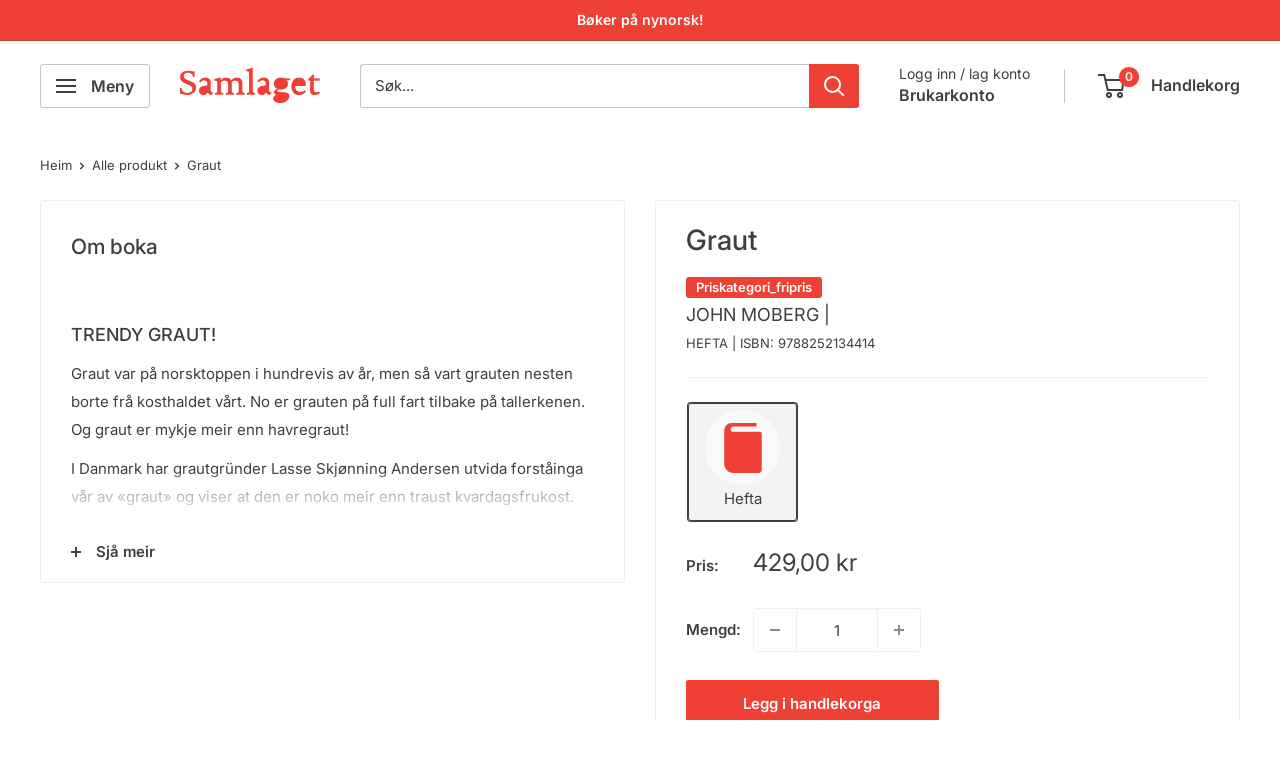

--- FILE ---
content_type: text/html; charset=utf-8
request_url: https://samlaget.no/products/graut
body_size: 29414
content:
<!doctype html>

<html class="no-js" lang="nn">
  <head>
    <meta charset="utf-8">
    <meta name="viewport" content="width=device-width, initial-scale=1.0, height=device-height, minimum-scale=1.0, maximum-scale=1.0">
    <meta name="theme-color" content="#3f3f3f">

    <title>Graut</title><meta name="description" content="Trendy graut! Graut var på norsktoppen i hundrevis av år, men så vart grauten nesten borte frå kosthaldet vårt. No er grauten på full fart tilbake på tallerkenen. Og graut er mykje meir enn havregraut! I Danmark har grautgründer Lasse Skjønning Andersen utvida forståinga vår av «graut» og viser at den er noko meir enn "><link rel="canonical" href="https://samlaget.no/products/graut"><link rel="shortcut icon" href="//samlaget.no/cdn/shop/files/samlaget_logo_stripe_96x96.jpg?v=1613719758" type="image/png"><link rel="preload" as="style" href="//samlaget.no/cdn/shop/t/36/assets/theme.css?v=78686485005237183711718008299">
    <link rel="preload" as="script" href="//samlaget.no/cdn/shop/t/36/assets/theme.js?v=100826050309035837771710330061">
    <link rel="preconnect" href="https://cdn.shopify.com">
    <link rel="preconnect" href="https://fonts.shopifycdn.com">
    <link rel="dns-prefetch" href="https://productreviews.shopifycdn.com">
    <link rel="dns-prefetch" href="https://ajax.googleapis.com">
    <link rel="dns-prefetch" href="https://maps.googleapis.com">
    <link rel="dns-prefetch" href="https://maps.gstatic.com">

    <meta property="og:type" content="product">
  <meta property="og:title" content="Graut"><meta property="product:price:amount" content="429,00">
  <meta property="product:price:currency" content="NOK"><meta property="og:description" content="Trendy graut! Graut var på norsktoppen i hundrevis av år, men så vart grauten nesten borte frå kosthaldet vårt. No er grauten på full fart tilbake på tallerkenen. Og graut er mykje meir enn havregraut! I Danmark har grautgründer Lasse Skjønning Andersen utvida forståinga vår av «graut» og viser at den er noko meir enn "><meta property="og:url" content="https://samlaget.no/products/graut">
<meta property="og:site_name" content="Samlaget"><meta name="twitter:card" content="summary"><meta name="twitter:title" content="Graut">
  <meta name="twitter:description" content="Trendy graut! Graut var på norsktoppen i hundrevis av år, men så vart grauten nesten borte frå kosthaldet vårt. No er grauten på full fart tilbake på tallerkenen. Og graut er mykje meir enn havregraut! I Danmark har grautgründer Lasse Skjønning Andersen utvida forståinga vår av «graut» og viser at den er noko meir enn traust kvardagsfrukost. Skjønning Andersen har starta populære grautbarar i Danmark. Med boka Graut, som har blitt ein suksess i Danmark, tar han no «grautbølgja» til Noreg.Kva med byggraut med heil emmer, frisk pære, skyr, bringebær og rista valnøtter til sundagsfrukosten? Gulrotrisotto med emmentaler, sylta gulrøter og frisk persille til middag? Eller pære- og fenikkelgraut med mørk sjokolade, hyllebærsirup og vaniljefløyteskum til dessert? I denne lekre kokeboka får du ei enkel innføring i korleis variera og løfta grauten til nye kulinariske høgder, både til frukost, middag">
  <meta name="twitter:image" content="https://samlaget.no/cdn/shopifycloud/storefront/assets/no-image-2048-a2addb12_600x600_crop_center.gif">
    <link rel="preload" href="//samlaget.no/cdn/fonts/inter/inter_n5.d7101d5e168594dd06f56f290dd759fba5431d97.woff2" as="font" type="font/woff2" crossorigin><link rel="preload" href="//samlaget.no/cdn/fonts/inter/inter_n4.b2a3f24c19b4de56e8871f609e73ca7f6d2e2bb9.woff2" as="font" type="font/woff2" crossorigin><style>
  @font-face {
  font-family: Inter;
  font-weight: 500;
  font-style: normal;
  font-display: swap;
  src: url("//samlaget.no/cdn/fonts/inter/inter_n5.d7101d5e168594dd06f56f290dd759fba5431d97.woff2") format("woff2"),
       url("//samlaget.no/cdn/fonts/inter/inter_n5.5332a76bbd27da00474c136abb1ca3cbbf259068.woff") format("woff");
}

  @font-face {
  font-family: Inter;
  font-weight: 400;
  font-style: normal;
  font-display: swap;
  src: url("//samlaget.no/cdn/fonts/inter/inter_n4.b2a3f24c19b4de56e8871f609e73ca7f6d2e2bb9.woff2") format("woff2"),
       url("//samlaget.no/cdn/fonts/inter/inter_n4.af8052d517e0c9ffac7b814872cecc27ae1fa132.woff") format("woff");
}

@font-face {
  font-family: Inter;
  font-weight: 600;
  font-style: normal;
  font-display: swap;
  src: url("//samlaget.no/cdn/fonts/inter/inter_n6.771af0474a71b3797eb38f3487d6fb79d43b6877.woff2") format("woff2"),
       url("//samlaget.no/cdn/fonts/inter/inter_n6.88c903d8f9e157d48b73b7777d0642925bcecde7.woff") format("woff");
}

@font-face {
  font-family: Inter;
  font-weight: 500;
  font-style: italic;
  font-display: swap;
  src: url("//samlaget.no/cdn/fonts/inter/inter_i5.4474f48e6ab2b1e01aa2b6d942dd27fa24f2d99f.woff2") format("woff2"),
       url("//samlaget.no/cdn/fonts/inter/inter_i5.493dbd6ee8e49f4ad722ebb68d92f201af2c2f56.woff") format("woff");
}


  @font-face {
  font-family: Inter;
  font-weight: 700;
  font-style: normal;
  font-display: swap;
  src: url("//samlaget.no/cdn/fonts/inter/inter_n7.02711e6b374660cfc7915d1afc1c204e633421e4.woff2") format("woff2"),
       url("//samlaget.no/cdn/fonts/inter/inter_n7.6dab87426f6b8813070abd79972ceaf2f8d3b012.woff") format("woff");
}

  @font-face {
  font-family: Inter;
  font-weight: 400;
  font-style: italic;
  font-display: swap;
  src: url("//samlaget.no/cdn/fonts/inter/inter_i4.feae1981dda792ab80d117249d9c7e0f1017e5b3.woff2") format("woff2"),
       url("//samlaget.no/cdn/fonts/inter/inter_i4.62773b7113d5e5f02c71486623cf828884c85c6e.woff") format("woff");
}

  @font-face {
  font-family: Inter;
  font-weight: 700;
  font-style: italic;
  font-display: swap;
  src: url("//samlaget.no/cdn/fonts/inter/inter_i7.b377bcd4cc0f160622a22d638ae7e2cd9b86ea4c.woff2") format("woff2"),
       url("//samlaget.no/cdn/fonts/inter/inter_i7.7c69a6a34e3bb44fcf6f975857e13b9a9b25beb4.woff") format("woff");
}


  :root {
    --default-text-font-size : 15px;
    --base-text-font-size    : 15px;
    --heading-font-family    : Inter, sans-serif;
    --heading-font-weight    : 500;
    --heading-font-style     : normal;
    --text-font-family       : Inter, sans-serif;
    --text-font-weight       : 400;
    --text-font-style        : normal;
    --text-font-bolder-weight: 600;
    --text-link-decoration   : normal;

    --text-color               : #3f3f3f;
    --text-color-rgb           : 63, 63, 63;
    --heading-color            : #3f3f3f;
    --border-color             : #efefef;
    --border-color-rgb         : 239, 239, 239;
    --form-border-color        : #e2e2e2;
    --accent-color             : #3f3f3f;
    --accent-color-rgb         : 63, 63, 63;
    --link-color               : #ee4035;
    --link-color-hover         : #c61b11;
    --background               : #ffffff;
    --secondary-background     : #ffffff;
    --secondary-background-rgb : 255, 255, 255;
    --accent-background        : rgba(63, 63, 63, 0.08);

    --input-background: #ffffff;

    --error-color       : #ee4035;
    --error-background  : rgba(238, 64, 53, 0.07);
    --success-color     : #00882f;
    --success-background: rgba(0, 136, 47, 0.11);

    --primary-button-background      : #ee4035;
    --primary-button-background-rgb  : 238, 64, 53;
    --primary-button-text-color      : #ffffff;
    --secondary-button-background    : #c3b600;
    --secondary-button-background-rgb: 195, 182, 0;
    --secondary-button-text-color    : #ffffff;

    --header-background      : #ffffff;
    --header-text-color      : #3f3f3f;
    --header-light-text-color: #3f3f3f;
    --header-border-color    : rgba(63, 63, 63, 0.3);
    --header-accent-color    : #ee4035;

    --footer-background-color:    #616161;
    --footer-heading-text-color:  #ffffff;
    --footer-body-text-color:     #ffffff;
    --footer-body-text-color-rgb: 255, 255, 255;
    --footer-accent-color:        #ee4035;
    --footer-accent-color-rgb:    238, 64, 53;
    --footer-border:              none;
    
    --flickity-arrow-color: #bcbcbc;--product-on-sale-accent           : #ee4035;
    --product-on-sale-accent-rgb       : 238, 64, 53;
    --product-on-sale-color            : #ffffff;
    --product-in-stock-color           : #00882f;
    --product-low-stock-color          : #ee4035;
    --product-sold-out-color           : #8a9297;
    --product-custom-label-1-background: #8a9297;
    --product-custom-label-1-color     : #ffffff;
    --product-custom-label-2-background: #ee4035;
    --product-custom-label-2-color     : #ffffff;
    --product-review-star-color        : #ffc20e;

    --mobile-container-gutter : 20px;
    --desktop-container-gutter: 40px;

    /* Shopify related variables */
    --payment-terms-background-color: #ffffff;
  }
</style>

<script>
  // IE11 does not have support for CSS variables, so we have to polyfill them
  if (!(((window || {}).CSS || {}).supports && window.CSS.supports('(--a: 0)'))) {
    const script = document.createElement('script');
    script.type = 'text/javascript';
    script.src = 'https://cdn.jsdelivr.net/npm/css-vars-ponyfill@2';
    script.onload = function() {
      cssVars({});
    };

    document.getElementsByTagName('head')[0].appendChild(script);
  }
</script>


    <script>window.performance && window.performance.mark && window.performance.mark('shopify.content_for_header.start');</script><meta name="facebook-domain-verification" content="fmrnrsq3z5mbcl34tbqvrq6qel0xbf">
<meta id="shopify-digital-wallet" name="shopify-digital-wallet" content="/7216979/digital_wallets/dialog">
<link rel="alternate" type="application/json+oembed" href="https://samlaget.no/products/graut.oembed">
<script async="async" src="/checkouts/internal/preloads.js?locale=nn-NO"></script>
<script id="shopify-features" type="application/json">{"accessToken":"f79b2e289d950bcd6f544c645ae587c0","betas":["rich-media-storefront-analytics"],"domain":"samlaget.no","predictiveSearch":true,"shopId":7216979,"locale":"en"}</script>
<script>var Shopify = Shopify || {};
Shopify.shop = "samlaget.myshopify.com";
Shopify.locale = "nn";
Shopify.currency = {"active":"NOK","rate":"1.0"};
Shopify.country = "NO";
Shopify.theme = {"name":"Oppdatering","id":140513607901,"schema_name":"Warehouse","schema_version":"5.1.0","theme_store_id":null,"role":"main"};
Shopify.theme.handle = "null";
Shopify.theme.style = {"id":null,"handle":null};
Shopify.cdnHost = "samlaget.no/cdn";
Shopify.routes = Shopify.routes || {};
Shopify.routes.root = "/";</script>
<script type="module">!function(o){(o.Shopify=o.Shopify||{}).modules=!0}(window);</script>
<script>!function(o){function n(){var o=[];function n(){o.push(Array.prototype.slice.apply(arguments))}return n.q=o,n}var t=o.Shopify=o.Shopify||{};t.loadFeatures=n(),t.autoloadFeatures=n()}(window);</script>
<script id="shop-js-analytics" type="application/json">{"pageType":"product"}</script>
<script defer="defer" async type="module" src="//samlaget.no/cdn/shopifycloud/shop-js/modules/v2/client.init-shop-cart-sync_BdyHc3Nr.en.esm.js"></script>
<script defer="defer" async type="module" src="//samlaget.no/cdn/shopifycloud/shop-js/modules/v2/chunk.common_Daul8nwZ.esm.js"></script>
<script type="module">
  await import("//samlaget.no/cdn/shopifycloud/shop-js/modules/v2/client.init-shop-cart-sync_BdyHc3Nr.en.esm.js");
await import("//samlaget.no/cdn/shopifycloud/shop-js/modules/v2/chunk.common_Daul8nwZ.esm.js");

  window.Shopify.SignInWithShop?.initShopCartSync?.({"fedCMEnabled":true,"windoidEnabled":true});

</script>
<script>(function() {
  var isLoaded = false;
  function asyncLoad() {
    if (isLoaded) return;
    isLoaded = true;
    var urls = ["https:\/\/upsells.boldapps.net\/v2_ui\/js\/UpsellTracker.js?shop=samlaget.myshopify.com","https:\/\/upsells.boldapps.net\/v2_ui\/js\/upsell.js?shop=samlaget.myshopify.com","\/\/samlaget.myshopify.com\/apps\/mailchimp\/scripts\/js\/subscribe.js?shop=samlaget.myshopify.com","https:\/\/cdn.hextom.com\/js\/freeshippingbar.js?shop=samlaget.myshopify.com","https:\/\/a.mailmunch.co\/widgets\/site-607030-39e6dad3ca6a2ac71b4309d0b24395a542960115.js?shop=samlaget.myshopify.com"];
    for (var i = 0; i < urls.length; i++) {
      var s = document.createElement('script');
      s.type = 'text/javascript';
      s.async = true;
      s.src = urls[i];
      var x = document.getElementsByTagName('script')[0];
      x.parentNode.insertBefore(s, x);
    }
  };
  if(window.attachEvent) {
    window.attachEvent('onload', asyncLoad);
  } else {
    window.addEventListener('load', asyncLoad, false);
  }
})();</script>
<script id="__st">var __st={"a":7216979,"offset":3600,"reqid":"e4560e35-d308-4618-919e-dca535fab487-1768946501","pageurl":"samlaget.no\/products\/graut","u":"6c3d7804cf19","p":"product","rtyp":"product","rid":5787591934103};</script>
<script>window.ShopifyPaypalV4VisibilityTracking = true;</script>
<script id="captcha-bootstrap">!function(){'use strict';const t='contact',e='account',n='new_comment',o=[[t,t],['blogs',n],['comments',n],[t,'customer']],c=[[e,'customer_login'],[e,'guest_login'],[e,'recover_customer_password'],[e,'create_customer']],r=t=>t.map((([t,e])=>`form[action*='/${t}']:not([data-nocaptcha='true']) input[name='form_type'][value='${e}']`)).join(','),a=t=>()=>t?[...document.querySelectorAll(t)].map((t=>t.form)):[];function s(){const t=[...o],e=r(t);return a(e)}const i='password',u='form_key',d=['recaptcha-v3-token','g-recaptcha-response','h-captcha-response',i],f=()=>{try{return window.sessionStorage}catch{return}},m='__shopify_v',_=t=>t.elements[u];function p(t,e,n=!1){try{const o=window.sessionStorage,c=JSON.parse(o.getItem(e)),{data:r}=function(t){const{data:e,action:n}=t;return t[m]||n?{data:e,action:n}:{data:t,action:n}}(c);for(const[e,n]of Object.entries(r))t.elements[e]&&(t.elements[e].value=n);n&&o.removeItem(e)}catch(o){console.error('form repopulation failed',{error:o})}}const l='form_type',E='cptcha';function T(t){t.dataset[E]=!0}const w=window,h=w.document,L='Shopify',v='ce_forms',y='captcha';let A=!1;((t,e)=>{const n=(g='f06e6c50-85a8-45c8-87d0-21a2b65856fe',I='https://cdn.shopify.com/shopifycloud/storefront-forms-hcaptcha/ce_storefront_forms_captcha_hcaptcha.v1.5.2.iife.js',D={infoText:'Protected by hCaptcha',privacyText:'Privacy',termsText:'Terms'},(t,e,n)=>{const o=w[L][v],c=o.bindForm;if(c)return c(t,g,e,D).then(n);var r;o.q.push([[t,g,e,D],n]),r=I,A||(h.body.append(Object.assign(h.createElement('script'),{id:'captcha-provider',async:!0,src:r})),A=!0)});var g,I,D;w[L]=w[L]||{},w[L][v]=w[L][v]||{},w[L][v].q=[],w[L][y]=w[L][y]||{},w[L][y].protect=function(t,e){n(t,void 0,e),T(t)},Object.freeze(w[L][y]),function(t,e,n,w,h,L){const[v,y,A,g]=function(t,e,n){const i=e?o:[],u=t?c:[],d=[...i,...u],f=r(d),m=r(i),_=r(d.filter((([t,e])=>n.includes(e))));return[a(f),a(m),a(_),s()]}(w,h,L),I=t=>{const e=t.target;return e instanceof HTMLFormElement?e:e&&e.form},D=t=>v().includes(t);t.addEventListener('submit',(t=>{const e=I(t);if(!e)return;const n=D(e)&&!e.dataset.hcaptchaBound&&!e.dataset.recaptchaBound,o=_(e),c=g().includes(e)&&(!o||!o.value);(n||c)&&t.preventDefault(),c&&!n&&(function(t){try{if(!f())return;!function(t){const e=f();if(!e)return;const n=_(t);if(!n)return;const o=n.value;o&&e.removeItem(o)}(t);const e=Array.from(Array(32),(()=>Math.random().toString(36)[2])).join('');!function(t,e){_(t)||t.append(Object.assign(document.createElement('input'),{type:'hidden',name:u})),t.elements[u].value=e}(t,e),function(t,e){const n=f();if(!n)return;const o=[...t.querySelectorAll(`input[type='${i}']`)].map((({name:t})=>t)),c=[...d,...o],r={};for(const[a,s]of new FormData(t).entries())c.includes(a)||(r[a]=s);n.setItem(e,JSON.stringify({[m]:1,action:t.action,data:r}))}(t,e)}catch(e){console.error('failed to persist form',e)}}(e),e.submit())}));const S=(t,e)=>{t&&!t.dataset[E]&&(n(t,e.some((e=>e===t))),T(t))};for(const o of['focusin','change'])t.addEventListener(o,(t=>{const e=I(t);D(e)&&S(e,y())}));const B=e.get('form_key'),M=e.get(l),P=B&&M;t.addEventListener('DOMContentLoaded',(()=>{const t=y();if(P)for(const e of t)e.elements[l].value===M&&p(e,B);[...new Set([...A(),...v().filter((t=>'true'===t.dataset.shopifyCaptcha))])].forEach((e=>S(e,t)))}))}(h,new URLSearchParams(w.location.search),n,t,e,['guest_login'])})(!0,!0)}();</script>
<script integrity="sha256-4kQ18oKyAcykRKYeNunJcIwy7WH5gtpwJnB7kiuLZ1E=" data-source-attribution="shopify.loadfeatures" defer="defer" src="//samlaget.no/cdn/shopifycloud/storefront/assets/storefront/load_feature-a0a9edcb.js" crossorigin="anonymous"></script>
<script data-source-attribution="shopify.dynamic_checkout.dynamic.init">var Shopify=Shopify||{};Shopify.PaymentButton=Shopify.PaymentButton||{isStorefrontPortableWallets:!0,init:function(){window.Shopify.PaymentButton.init=function(){};var t=document.createElement("script");t.src="https://samlaget.no/cdn/shopifycloud/portable-wallets/latest/portable-wallets.en.js",t.type="module",document.head.appendChild(t)}};
</script>
<script data-source-attribution="shopify.dynamic_checkout.buyer_consent">
  function portableWalletsHideBuyerConsent(e){var t=document.getElementById("shopify-buyer-consent"),n=document.getElementById("shopify-subscription-policy-button");t&&n&&(t.classList.add("hidden"),t.setAttribute("aria-hidden","true"),n.removeEventListener("click",e))}function portableWalletsShowBuyerConsent(e){var t=document.getElementById("shopify-buyer-consent"),n=document.getElementById("shopify-subscription-policy-button");t&&n&&(t.classList.remove("hidden"),t.removeAttribute("aria-hidden"),n.addEventListener("click",e))}window.Shopify?.PaymentButton&&(window.Shopify.PaymentButton.hideBuyerConsent=portableWalletsHideBuyerConsent,window.Shopify.PaymentButton.showBuyerConsent=portableWalletsShowBuyerConsent);
</script>
<script data-source-attribution="shopify.dynamic_checkout.cart.bootstrap">document.addEventListener("DOMContentLoaded",(function(){function t(){return document.querySelector("shopify-accelerated-checkout-cart, shopify-accelerated-checkout")}if(t())Shopify.PaymentButton.init();else{new MutationObserver((function(e,n){t()&&(Shopify.PaymentButton.init(),n.disconnect())})).observe(document.body,{childList:!0,subtree:!0})}}));
</script>
<script id='scb4127' type='text/javascript' async='' src='https://samlaget.no/cdn/shopifycloud/privacy-banner/storefront-banner.js'></script>
<script>window.performance && window.performance.mark && window.performance.mark('shopify.content_for_header.end');</script>

    <link rel="stylesheet" href="//samlaget.no/cdn/shop/t/36/assets/theme.css?v=78686485005237183711718008299">

    
  <script type="application/ld+json">
  {
    "@context": "https://schema.org",
    "@type": "Product",
    "productID": 5787591934103,
    "offers": [{
          "@type": "Offer",
          "name": "Hefta",
          "availability":"https://schema.org/InStock",
          "price": 429.0,
          "priceCurrency": "NOK",
          "priceValidUntil": "2026-01-30","sku": "9788252134414",
            "gtin13": "9788252134414",
          "url": "/products/graut?variant=42259645563101"
        }
],"brand": {
      "@type": "Brand",
      "name": "John Moberg"
    },
    "name": "Graut",
    "description": "\n Trendy graut!\n Graut var på norsktoppen i hundrevis av år, men så vart grauten nesten borte frå kosthaldet vårt. No er grauten på full fart tilbake på tallerkenen. Og graut er mykje meir enn havregraut!\n I Danmark har grautgründer Lasse Skjønning Andersen utvida forståinga vår av «graut» og viser at den er noko meir enn traust kvardagsfrukost. Skjønning Andersen har starta populære grautbarar i Danmark. Med boka Graut, som har blitt ein suksess i Danmark, tar han no «grautbølgja» til Noreg.Kva med byggraut med heil emmer, frisk pære, skyr, bringebær og rista valnøtter til sundagsfrukosten? Gulrotrisotto med emmentaler, sylta gulrøter og frisk persille til middag? Eller pære- og fenikkelgraut med mørk sjokolade, hyllebærsirup og vaniljefløyteskum til dessert?\n I denne lekre kokeboka får du ei enkel innføring i korleis variera og løfta grauten til nye kulinariske høgder, både til frukost, middag og dessert. Boka inneheld 67 nyskapande oppskrifter og er flott biletlagt.",
    "category": "",
    "url": "/products/graut",
    "sku": "9788252134414",
    "image": {
      "@type": "ImageObject",
      "url": "https://samlaget.no/cdn/shop/files/SL_logo_raud_liten.png?v=1613719758&width=1024",
      "image": "https://samlaget.no/cdn/shop/files/SL_logo_raud_liten.png?v=1613719758&width=1024",
      "name": null,
      "width": "1024",
      "height": "1024"
    }
  }
  </script>



  <script type="application/ld+json">
  {
    "@context": "https://schema.org",
    "@type": "BreadcrumbList",
  "itemListElement": [{
      "@type": "ListItem",
      "position": 1,
      "name": "Heim",
      "item": "https://samlaget.no"
    },{
          "@type": "ListItem",
          "position": 2,
          "name": "Graut",
          "item": "https://samlaget.no/products/graut"
        }]
  }
  </script>



    <script>
      // This allows to expose several variables to the global scope, to be used in scripts
      window.theme = {
        pageType: "product",
        cartCount: 0,
        moneyFormat: "{{amount_with_comma_separator}} kr",
        moneyWithCurrencyFormat: "{{amount_with_comma_separator}} NOK",
        currencyCodeEnabled: false,
        showDiscount: false,
        discountMode: "percentage",
        cartType: "page"
      };

      window.routes = {
        rootUrl: "\/",
        rootUrlWithoutSlash: '',
        cartUrl: "\/cart",
        cartAddUrl: "\/cart\/add",
        cartChangeUrl: "\/cart\/change",
        searchUrl: "\/search",
        productRecommendationsUrl: "\/recommendations\/products"
      };

      window.languages = {
        productRegularPrice: "Pris",
        productSalePrice: "Salspris",
        collectionOnSaleLabel: "Spar {{savings}}",
        productFormUnavailable: "Ikkje på lager",
        productFormAddToCart: "Legg i handlekorga",
        productFormPreOrder: "Førehandsting",
        productFormSoldOut: "Utseld",
        productAdded: "Eit produkt er lagt i handlekorga",
        productAddedShort: "Lagt til!",
        shippingEstimatorNoResults: "Vi finn diverre ikkje leveringsalternativ til denne adressa. ",
        shippingEstimatorOneResult: "Leveringsalternativ:",
        shippingEstimatorMultipleResults: "Du har {{count}} leveringsalternativ: \n",
        shippingEstimatorErrors: "Det oppsto eit problem med leveringsalternativet du har valt. Ver god og prøv på nytt."
      };

      document.documentElement.className = document.documentElement.className.replace('no-js', 'js');
    </script><script src="//samlaget.no/cdn/shop/t/36/assets/theme.js?v=100826050309035837771710330061" defer></script>
    <script src="//samlaget.no/cdn/shop/t/36/assets/custom.js?v=102476495355921946141710330061" defer></script><script>
        (function () {
          window.onpageshow = function() {
            // We force re-freshing the cart content onpageshow, as most browsers will serve a cache copy when hitting the
            // back button, which cause staled data
            document.documentElement.dispatchEvent(new CustomEvent('cart:refresh', {
              bubbles: true,
              detail: {scrollToTop: false}
            }));
          };
        })();
      </script><!-- BEGIN app block: shopify://apps/klaviyo-email-marketing-sms/blocks/klaviyo-onsite-embed/2632fe16-c075-4321-a88b-50b567f42507 -->












  <script async src="https://static.klaviyo.com/onsite/js/WHt8JQ/klaviyo.js?company_id=WHt8JQ"></script>
  <script>!function(){if(!window.klaviyo){window._klOnsite=window._klOnsite||[];try{window.klaviyo=new Proxy({},{get:function(n,i){return"push"===i?function(){var n;(n=window._klOnsite).push.apply(n,arguments)}:function(){for(var n=arguments.length,o=new Array(n),w=0;w<n;w++)o[w]=arguments[w];var t="function"==typeof o[o.length-1]?o.pop():void 0,e=new Promise((function(n){window._klOnsite.push([i].concat(o,[function(i){t&&t(i),n(i)}]))}));return e}}})}catch(n){window.klaviyo=window.klaviyo||[],window.klaviyo.push=function(){var n;(n=window._klOnsite).push.apply(n,arguments)}}}}();</script>

  
    <script id="viewed_product">
      if (item == null) {
        var _learnq = _learnq || [];

        var MetafieldReviews = null
        var MetafieldYotpoRating = null
        var MetafieldYotpoCount = null
        var MetafieldLooxRating = null
        var MetafieldLooxCount = null
        var okendoProduct = null
        var okendoProductReviewCount = null
        var okendoProductReviewAverageValue = null
        try {
          // The following fields are used for Customer Hub recently viewed in order to add reviews.
          // This information is not part of __kla_viewed. Instead, it is part of __kla_viewed_reviewed_items
          MetafieldReviews = {};
          MetafieldYotpoRating = null
          MetafieldYotpoCount = null
          MetafieldLooxRating = null
          MetafieldLooxCount = null

          okendoProduct = null
          // If the okendo metafield is not legacy, it will error, which then requires the new json formatted data
          if (okendoProduct && 'error' in okendoProduct) {
            okendoProduct = null
          }
          okendoProductReviewCount = okendoProduct ? okendoProduct.reviewCount : null
          okendoProductReviewAverageValue = okendoProduct ? okendoProduct.reviewAverageValue : null
        } catch (error) {
          console.error('Error in Klaviyo onsite reviews tracking:', error);
        }

        var item = {
          Name: "Graut",
          ProductID: 5787591934103,
          Categories: ["25 % rabatt med LNK-kortet","Alle bøker","d","Fripris","John Moberg","r","Samlagsantikvariatet"],
          ImageURL: "https://samlaget.no/cdn/shopifycloud/storefront/assets/no-image-2048-a2addb12_grande.gif",
          URL: "https://samlaget.no/products/graut",
          Brand: "John Moberg",
          Price: "429,00 kr",
          Value: "429,00",
          CompareAtPrice: "429,00 kr"
        };
        _learnq.push(['track', 'Viewed Product', item]);
        _learnq.push(['trackViewedItem', {
          Title: item.Name,
          ItemId: item.ProductID,
          Categories: item.Categories,
          ImageUrl: item.ImageURL,
          Url: item.URL,
          Metadata: {
            Brand: item.Brand,
            Price: item.Price,
            Value: item.Value,
            CompareAtPrice: item.CompareAtPrice
          },
          metafields:{
            reviews: MetafieldReviews,
            yotpo:{
              rating: MetafieldYotpoRating,
              count: MetafieldYotpoCount,
            },
            loox:{
              rating: MetafieldLooxRating,
              count: MetafieldLooxCount,
            },
            okendo: {
              rating: okendoProductReviewAverageValue,
              count: okendoProductReviewCount,
            }
          }
        }]);
      }
    </script>
  




  <script>
    window.klaviyoReviewsProductDesignMode = false
  </script>







<!-- END app block --><!-- BEGIN app block: shopify://apps/findify-search-merchandise/blocks/findify-BG-operations/861ae6ec-2c4a-4ae9-bd1b-43913344990c -->

<!-- Findify core -->
<script src="https://cdn.shopify.com/extensions/019bd5da-98f1-7e1e-9059-b6a8023b70ec/findify-search-and-merchandise-132/assets/core.js"></script>
<script src="//assets.findify.io/samlaget.myshopify.com-config-json.js" async></script>
<script src="https://cdn.shopify.com/extensions/019bd5da-98f1-7e1e-9059-b6a8023b70ec/findify-search-and-merchandise-132/assets/libraries.js" async></script>
<script src="https://cdn.shopify.com/extensions/019bd5da-98f1-7e1e-9059-b6a8023b70ec/findify-search-and-merchandise-132/assets/utils.js" async></script>
<script src="https://cdn.shopify.com/extensions/019bd5da-98f1-7e1e-9059-b6a8023b70ec/findify-search-and-merchandise-132/assets/products.js" async></script>
<script src="https://cdn.shopify.com/extensions/019bd5da-98f1-7e1e-9059-b6a8023b70ec/findify-search-and-merchandise-132/assets/autocomplete.js" async></script>
<script src="https://cdn.shopify.com/extensions/019bd5da-98f1-7e1e-9059-b6a8023b70ec/findify-search-and-merchandise-132/assets/grid.js" async></script>
<script src="https://cdn.shopify.com/extensions/019bd5da-98f1-7e1e-9059-b6a8023b70ec/findify-search-and-merchandise-132/assets/contents.js" async></script>
<script src="https://cdn.shopify.com/extensions/019bd5da-98f1-7e1e-9059-b6a8023b70ec/findify-search-and-merchandise-132/assets/promo.js" async></script>
<script src="https://cdn.shopify.com/extensions/019bd5da-98f1-7e1e-9059-b6a8023b70ec/findify-search-and-merchandise-132/assets/pagination.js" async></script>
<script src="https://cdn.shopify.com/extensions/019bd5da-98f1-7e1e-9059-b6a8023b70ec/findify-search-and-merchandise-132/assets/filters.js" async></script>
<script src="https://cdn.shopify.com/extensions/019bd5da-98f1-7e1e-9059-b6a8023b70ec/findify-search-and-merchandise-132/assets/sorting.js" async></script>
<script src="https://cdn.shopify.com/extensions/019bd5da-98f1-7e1e-9059-b6a8023b70ec/findify-search-and-merchandise-132/assets/recommendation.js" async></script>



<script>
  // set image aspect ratio
  const product_card_image_aspect_ratio = 100;
  const aspect_ratio = product_card_image_aspect_ratio <= 0 ? 100 : product_card_image_aspect_ratio;
  document.documentElement.style.setProperty('--findify-product-card-aspect-ratio', `${aspect_ratio}%`);

  window.findifyBGOperationsBlockSettings = {
    useCurrencyConverter : false,
    showProductCardHoverImage: true,
    productQuantityPerBatchRender: 1,
    showColorSwatchesOnDesktop: false, 
    showColorSwatchesOnMobile: false, 
    colorSwatchesStyleDesktop:  2, 
    colorSwatchesStyleMobile: 2, 
    colorSwatchesVisibility: 1
  };
</script>


<!-- END app block --><link href="https://cdn.shopify.com/extensions/af3a5012-9155-402e-a204-da027a5e50a5/bold-product-upsell-31/assets/app.css" rel="stylesheet" type="text/css" media="all">
<script src="https://cdn.shopify.com/extensions/019bc2cf-ad72-709c-ab89-9947d92587ae/free-shipping-bar-118/assets/freeshippingbar.js" type="text/javascript" defer="defer"></script>
<meta property="og:image" content="https://cdn.shopify.com/s/files/1/0721/6979/files/SL_logo_raud_liten.png?height=628&pad_color=ffffff&v=1613719758&width=1200" />
<meta property="og:image:secure_url" content="https://cdn.shopify.com/s/files/1/0721/6979/files/SL_logo_raud_liten.png?height=628&pad_color=ffffff&v=1613719758&width=1200" />
<meta property="og:image:width" content="1200" />
<meta property="og:image:height" content="628" />
<link href="https://monorail-edge.shopifysvc.com" rel="dns-prefetch">
<script>(function(){if ("sendBeacon" in navigator && "performance" in window) {try {var session_token_from_headers = performance.getEntriesByType('navigation')[0].serverTiming.find(x => x.name == '_s').description;} catch {var session_token_from_headers = undefined;}var session_cookie_matches = document.cookie.match(/_shopify_s=([^;]*)/);var session_token_from_cookie = session_cookie_matches && session_cookie_matches.length === 2 ? session_cookie_matches[1] : "";var session_token = session_token_from_headers || session_token_from_cookie || "";function handle_abandonment_event(e) {var entries = performance.getEntries().filter(function(entry) {return /monorail-edge.shopifysvc.com/.test(entry.name);});if (!window.abandonment_tracked && entries.length === 0) {window.abandonment_tracked = true;var currentMs = Date.now();var navigation_start = performance.timing.navigationStart;var payload = {shop_id: 7216979,url: window.location.href,navigation_start,duration: currentMs - navigation_start,session_token,page_type: "product"};window.navigator.sendBeacon("https://monorail-edge.shopifysvc.com/v1/produce", JSON.stringify({schema_id: "online_store_buyer_site_abandonment/1.1",payload: payload,metadata: {event_created_at_ms: currentMs,event_sent_at_ms: currentMs}}));}}window.addEventListener('pagehide', handle_abandonment_event);}}());</script>
<script id="web-pixels-manager-setup">(function e(e,d,r,n,o){if(void 0===o&&(o={}),!Boolean(null===(a=null===(i=window.Shopify)||void 0===i?void 0:i.analytics)||void 0===a?void 0:a.replayQueue)){var i,a;window.Shopify=window.Shopify||{};var t=window.Shopify;t.analytics=t.analytics||{};var s=t.analytics;s.replayQueue=[],s.publish=function(e,d,r){return s.replayQueue.push([e,d,r]),!0};try{self.performance.mark("wpm:start")}catch(e){}var l=function(){var e={modern:/Edge?\/(1{2}[4-9]|1[2-9]\d|[2-9]\d{2}|\d{4,})\.\d+(\.\d+|)|Firefox\/(1{2}[4-9]|1[2-9]\d|[2-9]\d{2}|\d{4,})\.\d+(\.\d+|)|Chrom(ium|e)\/(9{2}|\d{3,})\.\d+(\.\d+|)|(Maci|X1{2}).+ Version\/(15\.\d+|(1[6-9]|[2-9]\d|\d{3,})\.\d+)([,.]\d+|)( \(\w+\)|)( Mobile\/\w+|) Safari\/|Chrome.+OPR\/(9{2}|\d{3,})\.\d+\.\d+|(CPU[ +]OS|iPhone[ +]OS|CPU[ +]iPhone|CPU IPhone OS|CPU iPad OS)[ +]+(15[._]\d+|(1[6-9]|[2-9]\d|\d{3,})[._]\d+)([._]\d+|)|Android:?[ /-](13[3-9]|1[4-9]\d|[2-9]\d{2}|\d{4,})(\.\d+|)(\.\d+|)|Android.+Firefox\/(13[5-9]|1[4-9]\d|[2-9]\d{2}|\d{4,})\.\d+(\.\d+|)|Android.+Chrom(ium|e)\/(13[3-9]|1[4-9]\d|[2-9]\d{2}|\d{4,})\.\d+(\.\d+|)|SamsungBrowser\/([2-9]\d|\d{3,})\.\d+/,legacy:/Edge?\/(1[6-9]|[2-9]\d|\d{3,})\.\d+(\.\d+|)|Firefox\/(5[4-9]|[6-9]\d|\d{3,})\.\d+(\.\d+|)|Chrom(ium|e)\/(5[1-9]|[6-9]\d|\d{3,})\.\d+(\.\d+|)([\d.]+$|.*Safari\/(?![\d.]+ Edge\/[\d.]+$))|(Maci|X1{2}).+ Version\/(10\.\d+|(1[1-9]|[2-9]\d|\d{3,})\.\d+)([,.]\d+|)( \(\w+\)|)( Mobile\/\w+|) Safari\/|Chrome.+OPR\/(3[89]|[4-9]\d|\d{3,})\.\d+\.\d+|(CPU[ +]OS|iPhone[ +]OS|CPU[ +]iPhone|CPU IPhone OS|CPU iPad OS)[ +]+(10[._]\d+|(1[1-9]|[2-9]\d|\d{3,})[._]\d+)([._]\d+|)|Android:?[ /-](13[3-9]|1[4-9]\d|[2-9]\d{2}|\d{4,})(\.\d+|)(\.\d+|)|Mobile Safari.+OPR\/([89]\d|\d{3,})\.\d+\.\d+|Android.+Firefox\/(13[5-9]|1[4-9]\d|[2-9]\d{2}|\d{4,})\.\d+(\.\d+|)|Android.+Chrom(ium|e)\/(13[3-9]|1[4-9]\d|[2-9]\d{2}|\d{4,})\.\d+(\.\d+|)|Android.+(UC? ?Browser|UCWEB|U3)[ /]?(15\.([5-9]|\d{2,})|(1[6-9]|[2-9]\d|\d{3,})\.\d+)\.\d+|SamsungBrowser\/(5\.\d+|([6-9]|\d{2,})\.\d+)|Android.+MQ{2}Browser\/(14(\.(9|\d{2,})|)|(1[5-9]|[2-9]\d|\d{3,})(\.\d+|))(\.\d+|)|K[Aa][Ii]OS\/(3\.\d+|([4-9]|\d{2,})\.\d+)(\.\d+|)/},d=e.modern,r=e.legacy,n=navigator.userAgent;return n.match(d)?"modern":n.match(r)?"legacy":"unknown"}(),u="modern"===l?"modern":"legacy",c=(null!=n?n:{modern:"",legacy:""})[u],f=function(e){return[e.baseUrl,"/wpm","/b",e.hashVersion,"modern"===e.buildTarget?"m":"l",".js"].join("")}({baseUrl:d,hashVersion:r,buildTarget:u}),m=function(e){var d=e.version,r=e.bundleTarget,n=e.surface,o=e.pageUrl,i=e.monorailEndpoint;return{emit:function(e){var a=e.status,t=e.errorMsg,s=(new Date).getTime(),l=JSON.stringify({metadata:{event_sent_at_ms:s},events:[{schema_id:"web_pixels_manager_load/3.1",payload:{version:d,bundle_target:r,page_url:o,status:a,surface:n,error_msg:t},metadata:{event_created_at_ms:s}}]});if(!i)return console&&console.warn&&console.warn("[Web Pixels Manager] No Monorail endpoint provided, skipping logging."),!1;try{return self.navigator.sendBeacon.bind(self.navigator)(i,l)}catch(e){}var u=new XMLHttpRequest;try{return u.open("POST",i,!0),u.setRequestHeader("Content-Type","text/plain"),u.send(l),!0}catch(e){return console&&console.warn&&console.warn("[Web Pixels Manager] Got an unhandled error while logging to Monorail."),!1}}}}({version:r,bundleTarget:l,surface:e.surface,pageUrl:self.location.href,monorailEndpoint:e.monorailEndpoint});try{o.browserTarget=l,function(e){var d=e.src,r=e.async,n=void 0===r||r,o=e.onload,i=e.onerror,a=e.sri,t=e.scriptDataAttributes,s=void 0===t?{}:t,l=document.createElement("script"),u=document.querySelector("head"),c=document.querySelector("body");if(l.async=n,l.src=d,a&&(l.integrity=a,l.crossOrigin="anonymous"),s)for(var f in s)if(Object.prototype.hasOwnProperty.call(s,f))try{l.dataset[f]=s[f]}catch(e){}if(o&&l.addEventListener("load",o),i&&l.addEventListener("error",i),u)u.appendChild(l);else{if(!c)throw new Error("Did not find a head or body element to append the script");c.appendChild(l)}}({src:f,async:!0,onload:function(){if(!function(){var e,d;return Boolean(null===(d=null===(e=window.Shopify)||void 0===e?void 0:e.analytics)||void 0===d?void 0:d.initialized)}()){var d=window.webPixelsManager.init(e)||void 0;if(d){var r=window.Shopify.analytics;r.replayQueue.forEach((function(e){var r=e[0],n=e[1],o=e[2];d.publishCustomEvent(r,n,o)})),r.replayQueue=[],r.publish=d.publishCustomEvent,r.visitor=d.visitor,r.initialized=!0}}},onerror:function(){return m.emit({status:"failed",errorMsg:"".concat(f," has failed to load")})},sri:function(e){var d=/^sha384-[A-Za-z0-9+/=]+$/;return"string"==typeof e&&d.test(e)}(c)?c:"",scriptDataAttributes:o}),m.emit({status:"loading"})}catch(e){m.emit({status:"failed",errorMsg:(null==e?void 0:e.message)||"Unknown error"})}}})({shopId: 7216979,storefrontBaseUrl: "https://samlaget.no",extensionsBaseUrl: "https://extensions.shopifycdn.com/cdn/shopifycloud/web-pixels-manager",monorailEndpoint: "https://monorail-edge.shopifysvc.com/unstable/produce_batch",surface: "storefront-renderer",enabledBetaFlags: ["2dca8a86"],webPixelsConfigList: [{"id":"2085814493","configuration":"{\"accountID\":\"WHt8JQ\",\"webPixelConfig\":\"eyJlbmFibGVBZGRlZFRvQ2FydEV2ZW50cyI6IHRydWV9\"}","eventPayloadVersion":"v1","runtimeContext":"STRICT","scriptVersion":"524f6c1ee37bacdca7657a665bdca589","type":"APP","apiClientId":123074,"privacyPurposes":["ANALYTICS","MARKETING"],"dataSharingAdjustments":{"protectedCustomerApprovalScopes":["read_customer_address","read_customer_email","read_customer_name","read_customer_personal_data","read_customer_phone"]}},{"id":"573931741","configuration":"{\"myshopify_url\":\"samlaget.myshopify.com\", \"environment\":\"production\" }","eventPayloadVersion":"v1","runtimeContext":"STRICT","scriptVersion":"4e7f6e2ee38e85d82463fcabd5f09a1f","type":"APP","apiClientId":118555,"privacyPurposes":["ANALYTICS","MARKETING","SALE_OF_DATA"],"dataSharingAdjustments":{"protectedCustomerApprovalScopes":["read_customer_email","read_customer_personal_data"]}},{"id":"150438109","configuration":"{\"pixel_id\":\"994001127462134\",\"pixel_type\":\"facebook_pixel\",\"metaapp_system_user_token\":\"-\"}","eventPayloadVersion":"v1","runtimeContext":"OPEN","scriptVersion":"ca16bc87fe92b6042fbaa3acc2fbdaa6","type":"APP","apiClientId":2329312,"privacyPurposes":["ANALYTICS","MARKETING","SALE_OF_DATA"],"dataSharingAdjustments":{"protectedCustomerApprovalScopes":["read_customer_address","read_customer_email","read_customer_name","read_customer_personal_data","read_customer_phone"]}},{"id":"shopify-app-pixel","configuration":"{}","eventPayloadVersion":"v1","runtimeContext":"STRICT","scriptVersion":"0450","apiClientId":"shopify-pixel","type":"APP","privacyPurposes":["ANALYTICS","MARKETING"]},{"id":"shopify-custom-pixel","eventPayloadVersion":"v1","runtimeContext":"LAX","scriptVersion":"0450","apiClientId":"shopify-pixel","type":"CUSTOM","privacyPurposes":["ANALYTICS","MARKETING"]}],isMerchantRequest: false,initData: {"shop":{"name":"Samlaget","paymentSettings":{"currencyCode":"NOK"},"myshopifyDomain":"samlaget.myshopify.com","countryCode":"NO","storefrontUrl":"https:\/\/samlaget.no"},"customer":null,"cart":null,"checkout":null,"productVariants":[{"price":{"amount":429.0,"currencyCode":"NOK"},"product":{"title":"Graut","vendor":"John Moberg","id":"5787591934103","untranslatedTitle":"Graut","url":"\/products\/graut","type":""},"id":"42259645563101","image":null,"sku":"9788252134414","title":"Hefta","untranslatedTitle":"Hefta"}],"purchasingCompany":null},},"https://samlaget.no/cdn","fcfee988w5aeb613cpc8e4bc33m6693e112",{"modern":"","legacy":""},{"shopId":"7216979","storefrontBaseUrl":"https:\/\/samlaget.no","extensionBaseUrl":"https:\/\/extensions.shopifycdn.com\/cdn\/shopifycloud\/web-pixels-manager","surface":"storefront-renderer","enabledBetaFlags":"[\"2dca8a86\"]","isMerchantRequest":"false","hashVersion":"fcfee988w5aeb613cpc8e4bc33m6693e112","publish":"custom","events":"[[\"page_viewed\",{}],[\"product_viewed\",{\"productVariant\":{\"price\":{\"amount\":429.0,\"currencyCode\":\"NOK\"},\"product\":{\"title\":\"Graut\",\"vendor\":\"John Moberg\",\"id\":\"5787591934103\",\"untranslatedTitle\":\"Graut\",\"url\":\"\/products\/graut\",\"type\":\"\"},\"id\":\"42259645563101\",\"image\":null,\"sku\":\"9788252134414\",\"title\":\"Hefta\",\"untranslatedTitle\":\"Hefta\"}}]]"});</script><script>
  window.ShopifyAnalytics = window.ShopifyAnalytics || {};
  window.ShopifyAnalytics.meta = window.ShopifyAnalytics.meta || {};
  window.ShopifyAnalytics.meta.currency = 'NOK';
  var meta = {"product":{"id":5787591934103,"gid":"gid:\/\/shopify\/Product\/5787591934103","vendor":"John Moberg","type":"","handle":"graut","variants":[{"id":42259645563101,"price":42900,"name":"Graut - Hefta","public_title":"Hefta","sku":"9788252134414"}],"remote":false},"page":{"pageType":"product","resourceType":"product","resourceId":5787591934103,"requestId":"e4560e35-d308-4618-919e-dca535fab487-1768946501"}};
  for (var attr in meta) {
    window.ShopifyAnalytics.meta[attr] = meta[attr];
  }
</script>
<script class="analytics">
  (function () {
    var customDocumentWrite = function(content) {
      var jquery = null;

      if (window.jQuery) {
        jquery = window.jQuery;
      } else if (window.Checkout && window.Checkout.$) {
        jquery = window.Checkout.$;
      }

      if (jquery) {
        jquery('body').append(content);
      }
    };

    var hasLoggedConversion = function(token) {
      if (token) {
        return document.cookie.indexOf('loggedConversion=' + token) !== -1;
      }
      return false;
    }

    var setCookieIfConversion = function(token) {
      if (token) {
        var twoMonthsFromNow = new Date(Date.now());
        twoMonthsFromNow.setMonth(twoMonthsFromNow.getMonth() + 2);

        document.cookie = 'loggedConversion=' + token + '; expires=' + twoMonthsFromNow;
      }
    }

    var trekkie = window.ShopifyAnalytics.lib = window.trekkie = window.trekkie || [];
    if (trekkie.integrations) {
      return;
    }
    trekkie.methods = [
      'identify',
      'page',
      'ready',
      'track',
      'trackForm',
      'trackLink'
    ];
    trekkie.factory = function(method) {
      return function() {
        var args = Array.prototype.slice.call(arguments);
        args.unshift(method);
        trekkie.push(args);
        return trekkie;
      };
    };
    for (var i = 0; i < trekkie.methods.length; i++) {
      var key = trekkie.methods[i];
      trekkie[key] = trekkie.factory(key);
    }
    trekkie.load = function(config) {
      trekkie.config = config || {};
      trekkie.config.initialDocumentCookie = document.cookie;
      var first = document.getElementsByTagName('script')[0];
      var script = document.createElement('script');
      script.type = 'text/javascript';
      script.onerror = function(e) {
        var scriptFallback = document.createElement('script');
        scriptFallback.type = 'text/javascript';
        scriptFallback.onerror = function(error) {
                var Monorail = {
      produce: function produce(monorailDomain, schemaId, payload) {
        var currentMs = new Date().getTime();
        var event = {
          schema_id: schemaId,
          payload: payload,
          metadata: {
            event_created_at_ms: currentMs,
            event_sent_at_ms: currentMs
          }
        };
        return Monorail.sendRequest("https://" + monorailDomain + "/v1/produce", JSON.stringify(event));
      },
      sendRequest: function sendRequest(endpointUrl, payload) {
        // Try the sendBeacon API
        if (window && window.navigator && typeof window.navigator.sendBeacon === 'function' && typeof window.Blob === 'function' && !Monorail.isIos12()) {
          var blobData = new window.Blob([payload], {
            type: 'text/plain'
          });

          if (window.navigator.sendBeacon(endpointUrl, blobData)) {
            return true;
          } // sendBeacon was not successful

        } // XHR beacon

        var xhr = new XMLHttpRequest();

        try {
          xhr.open('POST', endpointUrl);
          xhr.setRequestHeader('Content-Type', 'text/plain');
          xhr.send(payload);
        } catch (e) {
          console.log(e);
        }

        return false;
      },
      isIos12: function isIos12() {
        return window.navigator.userAgent.lastIndexOf('iPhone; CPU iPhone OS 12_') !== -1 || window.navigator.userAgent.lastIndexOf('iPad; CPU OS 12_') !== -1;
      }
    };
    Monorail.produce('monorail-edge.shopifysvc.com',
      'trekkie_storefront_load_errors/1.1',
      {shop_id: 7216979,
      theme_id: 140513607901,
      app_name: "storefront",
      context_url: window.location.href,
      source_url: "//samlaget.no/cdn/s/trekkie.storefront.cd680fe47e6c39ca5d5df5f0a32d569bc48c0f27.min.js"});

        };
        scriptFallback.async = true;
        scriptFallback.src = '//samlaget.no/cdn/s/trekkie.storefront.cd680fe47e6c39ca5d5df5f0a32d569bc48c0f27.min.js';
        first.parentNode.insertBefore(scriptFallback, first);
      };
      script.async = true;
      script.src = '//samlaget.no/cdn/s/trekkie.storefront.cd680fe47e6c39ca5d5df5f0a32d569bc48c0f27.min.js';
      first.parentNode.insertBefore(script, first);
    };
    trekkie.load(
      {"Trekkie":{"appName":"storefront","development":false,"defaultAttributes":{"shopId":7216979,"isMerchantRequest":null,"themeId":140513607901,"themeCityHash":"3082913590821890603","contentLanguage":"nn","currency":"NOK"},"isServerSideCookieWritingEnabled":true,"monorailRegion":"shop_domain","enabledBetaFlags":["65f19447"]},"Session Attribution":{},"S2S":{"facebookCapiEnabled":true,"source":"trekkie-storefront-renderer","apiClientId":580111}}
    );

    var loaded = false;
    trekkie.ready(function() {
      if (loaded) return;
      loaded = true;

      window.ShopifyAnalytics.lib = window.trekkie;

      var originalDocumentWrite = document.write;
      document.write = customDocumentWrite;
      try { window.ShopifyAnalytics.merchantGoogleAnalytics.call(this); } catch(error) {};
      document.write = originalDocumentWrite;

      window.ShopifyAnalytics.lib.page(null,{"pageType":"product","resourceType":"product","resourceId":5787591934103,"requestId":"e4560e35-d308-4618-919e-dca535fab487-1768946501","shopifyEmitted":true});

      var match = window.location.pathname.match(/checkouts\/(.+)\/(thank_you|post_purchase)/)
      var token = match? match[1]: undefined;
      if (!hasLoggedConversion(token)) {
        setCookieIfConversion(token);
        window.ShopifyAnalytics.lib.track("Viewed Product",{"currency":"NOK","variantId":42259645563101,"productId":5787591934103,"productGid":"gid:\/\/shopify\/Product\/5787591934103","name":"Graut - Hefta","price":"429.00","sku":"9788252134414","brand":"John Moberg","variant":"Hefta","category":"","nonInteraction":true,"remote":false},undefined,undefined,{"shopifyEmitted":true});
      window.ShopifyAnalytics.lib.track("monorail:\/\/trekkie_storefront_viewed_product\/1.1",{"currency":"NOK","variantId":42259645563101,"productId":5787591934103,"productGid":"gid:\/\/shopify\/Product\/5787591934103","name":"Graut - Hefta","price":"429.00","sku":"9788252134414","brand":"John Moberg","variant":"Hefta","category":"","nonInteraction":true,"remote":false,"referer":"https:\/\/samlaget.no\/products\/graut"});
      }
    });


        var eventsListenerScript = document.createElement('script');
        eventsListenerScript.async = true;
        eventsListenerScript.src = "//samlaget.no/cdn/shopifycloud/storefront/assets/shop_events_listener-3da45d37.js";
        document.getElementsByTagName('head')[0].appendChild(eventsListenerScript);

})();</script>
<script
  defer
  src="https://samlaget.no/cdn/shopifycloud/perf-kit/shopify-perf-kit-3.0.4.min.js"
  data-application="storefront-renderer"
  data-shop-id="7216979"
  data-render-region="gcp-us-central1"
  data-page-type="product"
  data-theme-instance-id="140513607901"
  data-theme-name="Warehouse"
  data-theme-version="5.1.0"
  data-monorail-region="shop_domain"
  data-resource-timing-sampling-rate="10"
  data-shs="true"
  data-shs-beacon="true"
  data-shs-export-with-fetch="true"
  data-shs-logs-sample-rate="1"
  data-shs-beacon-endpoint="https://samlaget.no/api/collect"
></script>
</head>

  <body class="warehouse--v4 features--animate-zoom template-product " data-instant-intensity="viewport"><svg class="visually-hidden">
      <linearGradient id="rating-star-gradient-half">
        <stop offset="50%" stop-color="var(--product-review-star-color)" />
        <stop offset="50%" stop-color="rgba(var(--text-color-rgb), .4)" stop-opacity="0.4" />
      </linearGradient>
    </svg>

    <a href="#main" class="visually-hidden skip-to-content">Hopp til innhald</a>
    <span class="loading-bar"></span><!-- BEGIN sections: header-group -->
<div id="shopify-section-sections--17516942328029__announcement-bar" class="shopify-section shopify-section-group-header-group shopify-section--announcement-bar"><section data-section-id="sections--17516942328029__announcement-bar" data-section-type="announcement-bar" data-section-settings='{
  "showNewsletter": false
}'><div class="announcement-bar">
    <div class="container">
      <div class="announcement-bar__inner"><p class="announcement-bar__content announcement-bar__content--center">Bøker på nynorsk!</p></div>
    </div>
  </div>
</section>

<style>
  .announcement-bar {
    background: #ee4035;
    color: #ffffff;
  }
</style>

<script>document.documentElement.style.removeProperty('--announcement-bar-button-width');document.documentElement.style.setProperty('--announcement-bar-height', document.getElementById('shopify-section-sections--17516942328029__announcement-bar').clientHeight + 'px');
</script>

</div><div id="shopify-section-sections--17516942328029__header" class="shopify-section shopify-section-group-header-group shopify-section__header"><section data-section-id="sections--17516942328029__header" data-section-type="header" data-section-settings='{
  "navigationLayout": "condensed",
  "desktopOpenTrigger": "hover",
  "useStickyHeader": true
}'>
  <header class="header header--condensed " role="banner">
    <div class="container">
      <div class="header__inner"><nav class="header__mobile-nav hidden-lap-and-up">
            <button class="header__mobile-nav-toggle icon-state touch-area" data-action="toggle-menu" aria-expanded="false" aria-haspopup="true" aria-controls="mobile-menu" aria-label="Opne menyen">
              <span class="icon-state__primary"><svg focusable="false" class="icon icon--hamburger-mobile " viewBox="0 0 20 16" role="presentation">
      <path d="M0 14h20v2H0v-2zM0 0h20v2H0V0zm0 7h20v2H0V7z" fill="currentColor" fill-rule="evenodd"></path>
    </svg></span>
              <span class="icon-state__secondary"><svg focusable="false" class="icon icon--close " viewBox="0 0 19 19" role="presentation">
      <path d="M9.1923882 8.39339828l7.7781745-7.7781746 1.4142136 1.41421357-7.7781746 7.77817459 7.7781746 7.77817456L16.9705627 19l-7.7781745-7.7781746L1.41421356 19 0 17.5857864l7.7781746-7.77817456L0 2.02943725 1.41421356.61522369 9.1923882 8.39339828z" fill="currentColor" fill-rule="evenodd"></path>
    </svg></span>
            </button><div id="mobile-menu" class="mobile-menu" aria-hidden="true"><svg focusable="false" class="icon icon--nav-triangle-borderless " viewBox="0 0 20 9" role="presentation">
      <path d="M.47108938 9c.2694725-.26871321.57077721-.56867841.90388257-.89986354C3.12384116 6.36134886 5.74788116 3.76338565 9.2467995.30653888c.4145057-.4095171 1.0844277-.40860098 1.4977971.00205122L19.4935156 9H.47108938z" fill="#ffffff"></path>
    </svg><div class="mobile-menu__inner">
    <div class="mobile-menu__panel">
      <div class="mobile-menu__section">
        <ul class="mobile-menu__nav" data-type="menu" role="list"><li class="mobile-menu__nav-item"><button class="mobile-menu__nav-link" data-type="menuitem" aria-haspopup="true" aria-expanded="false" aria-controls="mobile-panel-0" data-action="open-panel">Bøker<svg focusable="false" class="icon icon--arrow-right " viewBox="0 0 8 12" role="presentation">
      <path stroke="currentColor" stroke-width="2" d="M2 2l4 4-4 4" fill="none" stroke-linecap="square"></path>
    </svg></button></li><li class="mobile-menu__nav-item"><button class="mobile-menu__nav-link" data-type="menuitem" aria-haspopup="true" aria-expanded="false" aria-controls="mobile-panel-1" data-action="open-panel">Om oss<svg focusable="false" class="icon icon--arrow-right " viewBox="0 0 8 12" role="presentation">
      <path stroke="currentColor" stroke-width="2" d="M2 2l4 4-4 4" fill="none" stroke-linecap="square"></path>
    </svg></button></li><li class="mobile-menu__nav-item"><button class="mobile-menu__nav-link" data-type="menuitem" aria-haspopup="true" aria-expanded="false" aria-controls="mobile-panel-2" data-action="open-panel">Kontakt oss<svg focusable="false" class="icon icon--arrow-right " viewBox="0 0 8 12" role="presentation">
      <path stroke="currentColor" stroke-width="2" d="M2 2l4 4-4 4" fill="none" stroke-linecap="square"></path>
    </svg></button></li><li class="mobile-menu__nav-item"><a href="/blogs/aktuelt" class="mobile-menu__nav-link" data-type="menuitem">Aktuelt</a></li><li class="mobile-menu__nav-item"><a href="http://www.mynewsdesk.com/no/samlaget" class="mobile-menu__nav-link" data-type="menuitem">Presse</a></li><li class="mobile-menu__nav-item"><a href="https://samlaget.no/collections/syn-og-segn-1" class="mobile-menu__nav-link" data-type="menuitem">Syn og segn</a></li><li class="mobile-menu__nav-item"><a href="https://samlaget.no/pages/forfattarskulen-for-skrivande-med-minoritetserfaring" class="mobile-menu__nav-link" data-type="menuitem">Forfattarskulen</a></li><li class="mobile-menu__nav-item"><a href="https://anchor.fm/samlaget" class="mobile-menu__nav-link" data-type="menuitem">Samlaget podkast</a></li><li class="mobile-menu__nav-item"><a href="https://samlaget.no/collections/samlagsantikvariatet/status_i-sal" class="mobile-menu__nav-link" data-type="menuitem">Samlagsantikvariatet</a></li><li class="mobile-menu__nav-item"><a href="/products/enkel-nynorsk-ordliste-digital" class="mobile-menu__nav-link" data-type="menuitem">Nynorsk retteprogram</a></li></ul>
      </div><div class="mobile-menu__section mobile-menu__section--loose">
          <p class="mobile-menu__section-title heading h5">Treng du hjelp?</p><div class="mobile-menu__help-wrapper"><svg focusable="false" class="icon icon--bi-email " viewBox="0 0 22 22" role="presentation">
      <g fill="none" fill-rule="evenodd">
        <path stroke="#3f3f3f" d="M.916667 10.08333367l3.66666667-2.65833334v4.65849997zm20.1666667 0L17.416667 7.42500033v4.65849997z"></path>
        <path stroke="#3f3f3f" stroke-width="2" d="M4.58333367 7.42500033L.916667 10.08333367V21.0833337h20.1666667V10.08333367L17.416667 7.42500033"></path>
        <path stroke="#3f3f3f" stroke-width="2" d="M4.58333367 12.1000003V.916667H17.416667v11.1833333m-16.5-2.01666663L21.0833337 21.0833337m0-11.00000003L11.0000003 15.5833337"></path>
        <path d="M8.25000033 5.50000033h5.49999997M8.25000033 9.166667h5.49999997" stroke="#3f3f3f" stroke-width="2" stroke-linecap="square"></path>
      </g>
    </svg><a href="mailto:ordre@samlaget.no">ordre@samlaget.no</a>
            </div></div></div><div id="mobile-panel-0" class="mobile-menu__panel is-nested">
          <div class="mobile-menu__section is-sticky">
            <button class="mobile-menu__back-button" data-action="close-panel"><svg focusable="false" class="icon icon--arrow-left " viewBox="0 0 8 12" role="presentation">
      <path stroke="currentColor" stroke-width="2" d="M6 10L2 6l4-4" fill="none" stroke-linecap="square"></path>
    </svg> Tilbake</button>
          </div>

          <div class="mobile-menu__section"><div class="mobile-menu__nav-list"><div class="mobile-menu__nav-list-item"><button class="mobile-menu__nav-list-toggle text--strong" aria-controls="mobile-list-0" aria-expanded="false" data-action="toggle-collapsible" data-close-siblings="false">Årets bøker<svg focusable="false" class="icon icon--arrow-bottom " viewBox="0 0 12 8" role="presentation">
      <path stroke="currentColor" stroke-width="2" d="M10 2L6 6 2 2" fill="none" stroke-linecap="square"></path>
    </svg>
                      </button>

                      <div id="mobile-list-0" class="mobile-menu__nav-collapsible">
                        <div class="mobile-menu__nav-collapsible-content">
                          <ul class="mobile-menu__nav" data-type="menu" role="list"><li class="mobile-menu__nav-item">
                                <a href="https://samlaget.no/collections/varens-boker-2026" class="mobile-menu__nav-link" data-type="menuitem">Våren 2026</a>
                              </li><li class="mobile-menu__nav-item">
                                <a href="https://samlaget.no/collections/haustens-boker-2025" class="mobile-menu__nav-link" data-type="menuitem">Hausten 2025</a>
                              </li><li class="mobile-menu__nav-item">
                                <a href="https://samlaget.no/collections/varens-boker-2025" class="mobile-menu__nav-link" data-type="menuitem">Våren 2025</a>
                              </li><li class="mobile-menu__nav-item">
                                <a href="https://samlaget.no/collections/haustens-boker-2024" class="mobile-menu__nav-link" data-type="menuitem">Hausten 2024</a>
                              </li><li class="mobile-menu__nav-item">
                                <a href="/collections/varens-boker-2024" class="mobile-menu__nav-link" data-type="menuitem">Våren 2024</a>
                              </li></ul>
                        </div>
                      </div></div><div class="mobile-menu__nav-list-item"><button class="mobile-menu__nav-list-toggle text--strong" aria-controls="mobile-list-1" aria-expanded="false" data-action="toggle-collapsible" data-close-siblings="false">Skjønnlitteratur<svg focusable="false" class="icon icon--arrow-bottom " viewBox="0 0 12 8" role="presentation">
      <path stroke="currentColor" stroke-width="2" d="M10 2L6 6 2 2" fill="none" stroke-linecap="square"></path>
    </svg>
                      </button>

                      <div id="mobile-list-1" class="mobile-menu__nav-collapsible">
                        <div class="mobile-menu__nav-collapsible-content">
                          <ul class="mobile-menu__nav" data-type="menu" role="list"><li class="mobile-menu__nav-item">
                                <a href="https://samlaget.no/collections/skjonnlitteratur-for-vaksne" class="mobile-menu__nav-link" data-type="menuitem">All skjønnlitteratur</a>
                              </li><li class="mobile-menu__nav-item">
                                <a href="/collections/romanar-og-noveller" class="mobile-menu__nav-link" data-type="menuitem">Romanar og noveller</a>
                              </li><li class="mobile-menu__nav-item">
                                <a href="/collections/lyrikk-drama-og-essay" class="mobile-menu__nav-link" data-type="menuitem">Lyrikk, drama og essay</a>
                              </li><li class="mobile-menu__nav-item">
                                <a href="https://samlaget.no/collections/nye-nynorske-noveller" class="mobile-menu__nav-link" data-type="menuitem">Nye nynorske noveller</a>
                              </li><li class="mobile-menu__nav-item">
                                <a href="/collections/herborg-krakevik" class="mobile-menu__nav-link" data-type="menuitem">Juleroser</a>
                              </li></ul>
                        </div>
                      </div></div><div class="mobile-menu__nav-list-item"><button class="mobile-menu__nav-list-toggle text--strong" aria-controls="mobile-list-2" aria-expanded="false" data-action="toggle-collapsible" data-close-siblings="false">Fakta og dokumentar<svg focusable="false" class="icon icon--arrow-bottom " viewBox="0 0 12 8" role="presentation">
      <path stroke="currentColor" stroke-width="2" d="M10 2L6 6 2 2" fill="none" stroke-linecap="square"></path>
    </svg>
                      </button>

                      <div id="mobile-list-2" class="mobile-menu__nav-collapsible">
                        <div class="mobile-menu__nav-collapsible-content">
                          <ul class="mobile-menu__nav" data-type="menu" role="list"><li class="mobile-menu__nav-item">
                                <a href="https://samlaget.no/collections/fakta-og-dokumentar-1" class="mobile-menu__nav-link" data-type="menuitem">All fakta og dokumentar</a>
                              </li><li class="mobile-menu__nav-item">
                                <a href="https://samlaget.no/collections/hobby-1" class="mobile-menu__nav-link" data-type="menuitem">Hobby, mat og drikke</a>
                              </li><li class="mobile-menu__nav-item">
                                <a href="https://samlaget.no/collections/norsk-royndom/innbinding_hefta" class="mobile-menu__nav-link" data-type="menuitem">Pamflettserie: Norsk røyndom</a>
                              </li><li class="mobile-menu__nav-item">
                                <a href="https://samlaget.no/collections/krisetid/innbinding_hefta" class="mobile-menu__nav-link" data-type="menuitem">Pamflettserie: Krisetid</a>
                              </li></ul>
                        </div>
                      </div></div><div class="mobile-menu__nav-list-item"><button class="mobile-menu__nav-list-toggle text--strong" aria-controls="mobile-list-3" aria-expanded="false" data-action="toggle-collapsible" data-close-siblings="false">Barn og ungdom<svg focusable="false" class="icon icon--arrow-bottom " viewBox="0 0 12 8" role="presentation">
      <path stroke="currentColor" stroke-width="2" d="M10 2L6 6 2 2" fill="none" stroke-linecap="square"></path>
    </svg>
                      </button>

                      <div id="mobile-list-3" class="mobile-menu__nav-collapsible">
                        <div class="mobile-menu__nav-collapsible-content">
                          <ul class="mobile-menu__nav" data-type="menu" role="list"><li class="mobile-menu__nav-item">
                                <a href="https://samlaget.no/collections/barne-og-ungdomsboker-1/niva_0-3" class="mobile-menu__nav-link" data-type="menuitem">0-3 år</a>
                              </li><li class="mobile-menu__nav-item">
                                <a href="https://samlaget.no/collections/barne-og-ungdomsboker-1/niva_3-6" class="mobile-menu__nav-link" data-type="menuitem">3-6 år</a>
                              </li><li class="mobile-menu__nav-item">
                                <a href="https://samlaget.no/collections/barne-og-ungdomsboker-1/niva_6-9" class="mobile-menu__nav-link" data-type="menuitem">6-9 år</a>
                              </li><li class="mobile-menu__nav-item">
                                <a href="https://samlaget.no/collections/barne-og-ungdomsboker-1/niva_9-12" class="mobile-menu__nav-link" data-type="menuitem">9-12 år</a>
                              </li><li class="mobile-menu__nav-item">
                                <a href="https://samlaget.no/collections/barne-og-ungdomsboker-1/niva_12-16" class="mobile-menu__nav-link" data-type="menuitem">12-16 år</a>
                              </li><li class="mobile-menu__nav-item">
                                <a href="https://samlaget.no/collections/leseland-samleside" class="mobile-menu__nav-link" data-type="menuitem">Leseland</a>
                              </li><li class="mobile-menu__nav-item">
                                <a href="https://samlaget.no/collections/bokpakkar-med-barneboker" class="mobile-menu__nav-link" data-type="menuitem">Bokpakker</a>
                              </li></ul>
                        </div>
                      </div></div><div class="mobile-menu__nav-list-item"><button class="mobile-menu__nav-list-toggle text--strong" aria-controls="mobile-list-4" aria-expanded="false" data-action="toggle-collapsible" data-close-siblings="false">Høgskule og universitet<svg focusable="false" class="icon icon--arrow-bottom " viewBox="0 0 12 8" role="presentation">
      <path stroke="currentColor" stroke-width="2" d="M10 2L6 6 2 2" fill="none" stroke-linecap="square"></path>
    </svg>
                      </button>

                      <div id="mobile-list-4" class="mobile-menu__nav-collapsible">
                        <div class="mobile-menu__nav-collapsible-content">
                          <ul class="mobile-menu__nav" data-type="menu" role="list"><li class="mobile-menu__nav-item">
                                <a href="https://docs.google.com/forms/d/e/1FAIpQLSesdR83M5DvODTggiDGio-Ui3rMJjDaEFbrrLhO_Gvn94LK0A/viewform" class="mobile-menu__nav-link" data-type="menuitem">Bestill vurderingseksemplar</a>
                              </li><li class="mobile-menu__nav-item">
                                <a href="https://samlaget.no/collections/laereboker-for-hogare-utdanning/status_i-sal" class="mobile-menu__nav-link" data-type="menuitem">Lærebøker for høgare utdanning</a>
                              </li><li class="mobile-menu__nav-item">
                                <a href="/collections/handboker-i-profesjonsetikk" class="mobile-menu__nav-link" data-type="menuitem">Handbøker i profesjonsetikk</a>
                              </li><li class="mobile-menu__nav-item">
                                <a href="https://samlaget.no/collections/norsk-litteraer-arbok-1" class="mobile-menu__nav-link" data-type="menuitem">Norsk litterær årbok</a>
                              </li></ul>
                        </div>
                      </div></div><div class="mobile-menu__nav-list-item"><button class="mobile-menu__nav-list-toggle text--strong" aria-controls="mobile-list-5" aria-expanded="false" data-action="toggle-collapsible" data-close-siblings="false">E-bøker<svg focusable="false" class="icon icon--arrow-bottom " viewBox="0 0 12 8" role="presentation">
      <path stroke="currentColor" stroke-width="2" d="M10 2L6 6 2 2" fill="none" stroke-linecap="square"></path>
    </svg>
                      </button>

                      <div id="mobile-list-5" class="mobile-menu__nav-collapsible">
                        <div class="mobile-menu__nav-collapsible-content">
                          <ul class="mobile-menu__nav" data-type="menu" role="list"><li class="mobile-menu__nav-item">
                                <a href="/collections/e-boker/Litteraturtype_Skj%C3%B8nnlitteratur" class="mobile-menu__nav-link" data-type="menuitem">Skjønnlitteratur</a>
                              </li><li class="mobile-menu__nav-item">
                                <a href="https://samlaget.no/collections/e-boker/litteraturtype_faglitteratur" class="mobile-menu__nav-link" data-type="menuitem">Fakta og dokumentar</a>
                              </li><li class="mobile-menu__nav-item">
                                <a href="/collections/e-boker/litteraturtype_laereboker-hoyere-utd" class="mobile-menu__nav-link" data-type="menuitem">Lærebøker</a>
                              </li></ul>
                        </div>
                      </div></div><div class="mobile-menu__nav-list-item"><button class="mobile-menu__nav-list-toggle text--strong" aria-controls="mobile-list-6" aria-expanded="false" data-action="toggle-collapsible" data-close-siblings="false">Digitale lydbøker<svg focusable="false" class="icon icon--arrow-bottom " viewBox="0 0 12 8" role="presentation">
      <path stroke="currentColor" stroke-width="2" d="M10 2L6 6 2 2" fill="none" stroke-linecap="square"></path>
    </svg>
                      </button>

                      <div id="mobile-list-6" class="mobile-menu__nav-collapsible">
                        <div class="mobile-menu__nav-collapsible-content">
                          <ul class="mobile-menu__nav" data-type="menu" role="list"><li class="mobile-menu__nav-item">
                                <a href="/collections/lydboker" class="mobile-menu__nav-link" data-type="menuitem">Alle lydbøker</a>
                              </li></ul>
                        </div>
                      </div></div><div class="mobile-menu__nav-list-item"><button class="mobile-menu__nav-list-toggle text--strong" aria-controls="mobile-list-7" aria-expanded="false" data-action="toggle-collapsible" data-close-siblings="false">Ordbøker<svg focusable="false" class="icon icon--arrow-bottom " viewBox="0 0 12 8" role="presentation">
      <path stroke="currentColor" stroke-width="2" d="M10 2L6 6 2 2" fill="none" stroke-linecap="square"></path>
    </svg>
                      </button>

                      <div id="mobile-list-7" class="mobile-menu__nav-collapsible">
                        <div class="mobile-menu__nav-collapsible-content">
                          <ul class="mobile-menu__nav" data-type="menu" role="list"><li class="mobile-menu__nav-item">
                                <a href="https://samlaget.no/collections/ordboker-1" class="mobile-menu__nav-link" data-type="menuitem">Alle ordbøker</a>
                              </li></ul>
                        </div>
                      </div></div></div></div>
        </div><div id="mobile-panel-1" class="mobile-menu__panel is-nested">
          <div class="mobile-menu__section is-sticky">
            <button class="mobile-menu__back-button" data-action="close-panel"><svg focusable="false" class="icon icon--arrow-left " viewBox="0 0 8 12" role="presentation">
      <path stroke="currentColor" stroke-width="2" d="M6 10L2 6l4-4" fill="none" stroke-linecap="square"></path>
    </svg> Tilbake</button>
          </div>

          <div class="mobile-menu__section"><ul class="mobile-menu__nav" data-type="menu" role="list">
                <li class="mobile-menu__nav-item">
                  <a href="/" class="mobile-menu__nav-link text--strong">Om oss</a>
                </li><li class="mobile-menu__nav-item"><a href="https://samlaget.no/pages/about-us" class="mobile-menu__nav-link" data-type="menuitem">Om Samlaget </a></li><li class="mobile-menu__nav-item"><a href="/pages/stiftinga-det-norske-samlaget" class="mobile-menu__nav-link" data-type="menuitem">Stiftinga</a></li><li class="mobile-menu__nav-item"><a href="/pages/litteraturselskapet-det-norske-samlaget" class="mobile-menu__nav-link" data-type="menuitem">Litteraturselskapet</a></li><li class="mobile-menu__nav-item"><a href="/pages/vennelaget-samlagsrota" class="mobile-menu__nav-link" data-type="menuitem">Vennelaget Samlagsrota</a></li></ul></div>
        </div><div id="mobile-panel-2" class="mobile-menu__panel is-nested">
          <div class="mobile-menu__section is-sticky">
            <button class="mobile-menu__back-button" data-action="close-panel"><svg focusable="false" class="icon icon--arrow-left " viewBox="0 0 8 12" role="presentation">
      <path stroke="currentColor" stroke-width="2" d="M6 10L2 6l4-4" fill="none" stroke-linecap="square"></path>
    </svg> Tilbake</button>
          </div>

          <div class="mobile-menu__section"><ul class="mobile-menu__nav" data-type="menu" role="list">
                <li class="mobile-menu__nav-item">
                  <a href="https://samlaget.no/pages/kontakt-oss-1" class="mobile-menu__nav-link text--strong">Kontakt oss</a>
                </li><li class="mobile-menu__nav-item"><a href="https://samlaget.no/pages/kontakt-oss-1" class="mobile-menu__nav-link" data-type="menuitem">Kontaktinformasjon</a></li><li class="mobile-menu__nav-item"><a href="/pages/send-inn-manus" class="mobile-menu__nav-link" data-type="menuitem">Send inn manus</a></li><li class="mobile-menu__nav-item"><a href="/pages/sal-til-utlandet-foreign-rights" class="mobile-menu__nav-link" data-type="menuitem">Sal til utlandet / Foreign rights</a></li></ul></div>
        </div><div id="mobile-panel-0-0" class="mobile-menu__panel is-nested">
                <div class="mobile-menu__section is-sticky">
                  <button class="mobile-menu__back-button" data-action="close-panel"><svg focusable="false" class="icon icon--arrow-left " viewBox="0 0 8 12" role="presentation">
      <path stroke="currentColor" stroke-width="2" d="M6 10L2 6l4-4" fill="none" stroke-linecap="square"></path>
    </svg> Tilbake</button>
                </div>

                <div class="mobile-menu__section">
                  <ul class="mobile-menu__nav" data-type="menu" role="list">
                    <li class="mobile-menu__nav-item">
                      <a href="https://samlaget.no/collections/varens-boker-2024" class="mobile-menu__nav-link text--strong">Årets bøker</a>
                    </li><li class="mobile-menu__nav-item">
                        <a href="https://samlaget.no/collections/varens-boker-2026" class="mobile-menu__nav-link" data-type="menuitem">Våren 2026</a>
                      </li><li class="mobile-menu__nav-item">
                        <a href="https://samlaget.no/collections/haustens-boker-2025" class="mobile-menu__nav-link" data-type="menuitem">Hausten 2025</a>
                      </li><li class="mobile-menu__nav-item">
                        <a href="https://samlaget.no/collections/varens-boker-2025" class="mobile-menu__nav-link" data-type="menuitem">Våren 2025</a>
                      </li><li class="mobile-menu__nav-item">
                        <a href="https://samlaget.no/collections/haustens-boker-2024" class="mobile-menu__nav-link" data-type="menuitem">Hausten 2024</a>
                      </li><li class="mobile-menu__nav-item">
                        <a href="/collections/varens-boker-2024" class="mobile-menu__nav-link" data-type="menuitem">Våren 2024</a>
                      </li></ul>
                </div>
              </div><div id="mobile-panel-0-1" class="mobile-menu__panel is-nested">
                <div class="mobile-menu__section is-sticky">
                  <button class="mobile-menu__back-button" data-action="close-panel"><svg focusable="false" class="icon icon--arrow-left " viewBox="0 0 8 12" role="presentation">
      <path stroke="currentColor" stroke-width="2" d="M6 10L2 6l4-4" fill="none" stroke-linecap="square"></path>
    </svg> Tilbake</button>
                </div>

                <div class="mobile-menu__section">
                  <ul class="mobile-menu__nav" data-type="menu" role="list">
                    <li class="mobile-menu__nav-item">
                      <a href="/collections/skjonnlitteratur-for-vaksne" class="mobile-menu__nav-link text--strong">Skjønnlitteratur</a>
                    </li><li class="mobile-menu__nav-item">
                        <a href="https://samlaget.no/collections/skjonnlitteratur-for-vaksne" class="mobile-menu__nav-link" data-type="menuitem">All skjønnlitteratur</a>
                      </li><li class="mobile-menu__nav-item">
                        <a href="/collections/romanar-og-noveller" class="mobile-menu__nav-link" data-type="menuitem">Romanar og noveller</a>
                      </li><li class="mobile-menu__nav-item">
                        <a href="/collections/lyrikk-drama-og-essay" class="mobile-menu__nav-link" data-type="menuitem">Lyrikk, drama og essay</a>
                      </li><li class="mobile-menu__nav-item">
                        <a href="https://samlaget.no/collections/nye-nynorske-noveller" class="mobile-menu__nav-link" data-type="menuitem">Nye nynorske noveller</a>
                      </li><li class="mobile-menu__nav-item">
                        <a href="/collections/herborg-krakevik" class="mobile-menu__nav-link" data-type="menuitem">Juleroser</a>
                      </li></ul>
                </div>
              </div><div id="mobile-panel-0-2" class="mobile-menu__panel is-nested">
                <div class="mobile-menu__section is-sticky">
                  <button class="mobile-menu__back-button" data-action="close-panel"><svg focusable="false" class="icon icon--arrow-left " viewBox="0 0 8 12" role="presentation">
      <path stroke="currentColor" stroke-width="2" d="M6 10L2 6l4-4" fill="none" stroke-linecap="square"></path>
    </svg> Tilbake</button>
                </div>

                <div class="mobile-menu__section">
                  <ul class="mobile-menu__nav" data-type="menu" role="list">
                    <li class="mobile-menu__nav-item">
                      <a href="/collections/fakta-og-dokumentar-1" class="mobile-menu__nav-link text--strong">Fakta og dokumentar</a>
                    </li><li class="mobile-menu__nav-item">
                        <a href="https://samlaget.no/collections/fakta-og-dokumentar-1" class="mobile-menu__nav-link" data-type="menuitem">All fakta og dokumentar</a>
                      </li><li class="mobile-menu__nav-item">
                        <a href="https://samlaget.no/collections/hobby-1" class="mobile-menu__nav-link" data-type="menuitem">Hobby, mat og drikke</a>
                      </li><li class="mobile-menu__nav-item">
                        <a href="https://samlaget.no/collections/norsk-royndom/innbinding_hefta" class="mobile-menu__nav-link" data-type="menuitem">Pamflettserie: Norsk røyndom</a>
                      </li><li class="mobile-menu__nav-item">
                        <a href="https://samlaget.no/collections/krisetid/innbinding_hefta" class="mobile-menu__nav-link" data-type="menuitem">Pamflettserie: Krisetid</a>
                      </li></ul>
                </div>
              </div><div id="mobile-panel-0-3" class="mobile-menu__panel is-nested">
                <div class="mobile-menu__section is-sticky">
                  <button class="mobile-menu__back-button" data-action="close-panel"><svg focusable="false" class="icon icon--arrow-left " viewBox="0 0 8 12" role="presentation">
      <path stroke="currentColor" stroke-width="2" d="M6 10L2 6l4-4" fill="none" stroke-linecap="square"></path>
    </svg> Tilbake</button>
                </div>

                <div class="mobile-menu__section">
                  <ul class="mobile-menu__nav" data-type="menu" role="list">
                    <li class="mobile-menu__nav-item">
                      <a href="/collections/barne-og-ungdomsboker-1" class="mobile-menu__nav-link text--strong">Barn og ungdom</a>
                    </li><li class="mobile-menu__nav-item">
                        <a href="https://samlaget.no/collections/barne-og-ungdomsboker-1/niva_0-3" class="mobile-menu__nav-link" data-type="menuitem">0-3 år</a>
                      </li><li class="mobile-menu__nav-item">
                        <a href="https://samlaget.no/collections/barne-og-ungdomsboker-1/niva_3-6" class="mobile-menu__nav-link" data-type="menuitem">3-6 år</a>
                      </li><li class="mobile-menu__nav-item">
                        <a href="https://samlaget.no/collections/barne-og-ungdomsboker-1/niva_6-9" class="mobile-menu__nav-link" data-type="menuitem">6-9 år</a>
                      </li><li class="mobile-menu__nav-item">
                        <a href="https://samlaget.no/collections/barne-og-ungdomsboker-1/niva_9-12" class="mobile-menu__nav-link" data-type="menuitem">9-12 år</a>
                      </li><li class="mobile-menu__nav-item">
                        <a href="https://samlaget.no/collections/barne-og-ungdomsboker-1/niva_12-16" class="mobile-menu__nav-link" data-type="menuitem">12-16 år</a>
                      </li><li class="mobile-menu__nav-item">
                        <a href="https://samlaget.no/collections/leseland-samleside" class="mobile-menu__nav-link" data-type="menuitem">Leseland</a>
                      </li><li class="mobile-menu__nav-item">
                        <a href="https://samlaget.no/collections/bokpakkar-med-barneboker" class="mobile-menu__nav-link" data-type="menuitem">Bokpakker</a>
                      </li></ul>
                </div>
              </div><div id="mobile-panel-0-4" class="mobile-menu__panel is-nested">
                <div class="mobile-menu__section is-sticky">
                  <button class="mobile-menu__back-button" data-action="close-panel"><svg focusable="false" class="icon icon--arrow-left " viewBox="0 0 8 12" role="presentation">
      <path stroke="currentColor" stroke-width="2" d="M6 10L2 6l4-4" fill="none" stroke-linecap="square"></path>
    </svg> Tilbake</button>
                </div>

                <div class="mobile-menu__section">
                  <ul class="mobile-menu__nav" data-type="menu" role="list">
                    <li class="mobile-menu__nav-item">
                      <a href="https://samlaget.no/collections/laereboker-for-hogare-utdanning/status_i-sal" class="mobile-menu__nav-link text--strong">Høgskule og universitet</a>
                    </li><li class="mobile-menu__nav-item">
                        <a href="https://docs.google.com/forms/d/e/1FAIpQLSesdR83M5DvODTggiDGio-Ui3rMJjDaEFbrrLhO_Gvn94LK0A/viewform" class="mobile-menu__nav-link" data-type="menuitem">Bestill vurderingseksemplar</a>
                      </li><li class="mobile-menu__nav-item">
                        <a href="https://samlaget.no/collections/laereboker-for-hogare-utdanning/status_i-sal" class="mobile-menu__nav-link" data-type="menuitem">Lærebøker for høgare utdanning</a>
                      </li><li class="mobile-menu__nav-item">
                        <a href="/collections/handboker-i-profesjonsetikk" class="mobile-menu__nav-link" data-type="menuitem">Handbøker i profesjonsetikk</a>
                      </li><li class="mobile-menu__nav-item">
                        <a href="https://samlaget.no/collections/norsk-litteraer-arbok-1" class="mobile-menu__nav-link" data-type="menuitem">Norsk litterær årbok</a>
                      </li></ul>
                </div>
              </div><div id="mobile-panel-0-5" class="mobile-menu__panel is-nested">
                <div class="mobile-menu__section is-sticky">
                  <button class="mobile-menu__back-button" data-action="close-panel"><svg focusable="false" class="icon icon--arrow-left " viewBox="0 0 8 12" role="presentation">
      <path stroke="currentColor" stroke-width="2" d="M6 10L2 6l4-4" fill="none" stroke-linecap="square"></path>
    </svg> Tilbake</button>
                </div>

                <div class="mobile-menu__section">
                  <ul class="mobile-menu__nav" data-type="menu" role="list">
                    <li class="mobile-menu__nav-item">
                      <a href="/collections/e-boker" class="mobile-menu__nav-link text--strong">E-bøker</a>
                    </li><li class="mobile-menu__nav-item">
                        <a href="/collections/e-boker/Litteraturtype_Skj%C3%B8nnlitteratur" class="mobile-menu__nav-link" data-type="menuitem">Skjønnlitteratur</a>
                      </li><li class="mobile-menu__nav-item">
                        <a href="https://samlaget.no/collections/e-boker/litteraturtype_faglitteratur" class="mobile-menu__nav-link" data-type="menuitem">Fakta og dokumentar</a>
                      </li><li class="mobile-menu__nav-item">
                        <a href="/collections/e-boker/litteraturtype_laereboker-hoyere-utd" class="mobile-menu__nav-link" data-type="menuitem">Lærebøker</a>
                      </li></ul>
                </div>
              </div><div id="mobile-panel-0-6" class="mobile-menu__panel is-nested">
                <div class="mobile-menu__section is-sticky">
                  <button class="mobile-menu__back-button" data-action="close-panel"><svg focusable="false" class="icon icon--arrow-left " viewBox="0 0 8 12" role="presentation">
      <path stroke="currentColor" stroke-width="2" d="M6 10L2 6l4-4" fill="none" stroke-linecap="square"></path>
    </svg> Tilbake</button>
                </div>

                <div class="mobile-menu__section">
                  <ul class="mobile-menu__nav" data-type="menu" role="list">
                    <li class="mobile-menu__nav-item">
                      <a href="/collections/lydboker" class="mobile-menu__nav-link text--strong">Digitale lydbøker</a>
                    </li><li class="mobile-menu__nav-item">
                        <a href="/collections/lydboker" class="mobile-menu__nav-link" data-type="menuitem">Alle lydbøker</a>
                      </li></ul>
                </div>
              </div><div id="mobile-panel-0-7" class="mobile-menu__panel is-nested">
                <div class="mobile-menu__section is-sticky">
                  <button class="mobile-menu__back-button" data-action="close-panel"><svg focusable="false" class="icon icon--arrow-left " viewBox="0 0 8 12" role="presentation">
      <path stroke="currentColor" stroke-width="2" d="M6 10L2 6l4-4" fill="none" stroke-linecap="square"></path>
    </svg> Tilbake</button>
                </div>

                <div class="mobile-menu__section">
                  <ul class="mobile-menu__nav" data-type="menu" role="list">
                    <li class="mobile-menu__nav-item">
                      <a href="/collections/ordboker-1" class="mobile-menu__nav-link text--strong">Ordbøker</a>
                    </li><li class="mobile-menu__nav-item">
                        <a href="https://samlaget.no/collections/ordboker-1" class="mobile-menu__nav-link" data-type="menuitem">Alle ordbøker</a>
                      </li></ul>
                </div>
              </div></div>
</div></nav><nav class="header__desktop-nav hidden-pocket">
            <button class="header__desktop-nav-toggle" data-action="toggle-menu" aria-expanded="false" aria-haspopup="true" aria-label="Opne menyen">
              <span><svg focusable="false" class="icon icon--hamburger " viewBox="0 0 20 14" role="presentation">
      <path d="M0 12h20v2H0v-2zM0 0h20v2H0V0zm0 6h20v2H0V6z" fill="currentColor" fill-rule="evenodd"></path>
    </svg><span class="header__desktop-nav-text">Meny</span></span>
            </button><ul id="desktop-menu-0" class="nav-dropdown nav-dropdown--floating nav-dropdown--fixed " data-type="menu" aria-hidden="true" role="list"><svg focusable="false" class="icon icon--nav-triangle-borderless " viewBox="0 0 20 9" role="presentation">
      <path d="M.47108938 9c.2694725-.26871321.57077721-.56867841.90388257-.89986354C3.12384116 6.36134886 5.74788116 3.76338565 9.2467995.30653888c.4145057-.4095171 1.0844277-.40860098 1.4977971.00205122L19.4935156 9H.47108938z" fill="#ffffff"></path>
    </svg><li class="nav-dropdown__item has-mega-menu"><a href="/collections/all" class="nav-dropdown__link link" data-type="menuitem" aria-expanded="false" aria-controls="desktop-menu-0-0" aria-haspopup="true">Bøker<svg focusable="false" class="icon icon--arrow-right " viewBox="0 0 8 12" role="presentation">
      <path stroke="currentColor" stroke-width="2" d="M2 2l4 4-4 4" fill="none" stroke-linecap="square"></path>
    </svg></a><div id="desktop-menu-0-0" class="mega-menu mega-menu--floating" data-type="menu" aria-hidden="true" role="list" ><div class="mega-menu__inner "><div class="mega-menu__column-list" style="width: 1840px"><div class="mega-menu__column">
              <a href="https://samlaget.no/collections/varens-boker-2024" class="mega-menu__title heading">Årets bøker</a><ul class="mega-menu__linklist" role="list"><li class="mega-menu__item">
                      <a href="https://samlaget.no/collections/varens-boker-2026" class="mega-menu__link link">Våren 2026</a>
                    </li><li class="mega-menu__item">
                      <a href="https://samlaget.no/collections/haustens-boker-2025" class="mega-menu__link link">Hausten 2025</a>
                    </li><li class="mega-menu__item">
                      <a href="https://samlaget.no/collections/varens-boker-2025" class="mega-menu__link link">Våren 2025</a>
                    </li><li class="mega-menu__item">
                      <a href="https://samlaget.no/collections/haustens-boker-2024" class="mega-menu__link link">Hausten 2024</a>
                    </li><li class="mega-menu__item">
                      <a href="/collections/varens-boker-2024" class="mega-menu__link link">Våren 2024</a>
                    </li></ul></div><div class="mega-menu__column">
              <a href="/collections/skjonnlitteratur-for-vaksne" class="mega-menu__title heading">Skjønnlitteratur</a><ul class="mega-menu__linklist" role="list"><li class="mega-menu__item">
                      <a href="https://samlaget.no/collections/skjonnlitteratur-for-vaksne" class="mega-menu__link link">All skjønnlitteratur</a>
                    </li><li class="mega-menu__item">
                      <a href="/collections/romanar-og-noveller" class="mega-menu__link link">Romanar og noveller</a>
                    </li><li class="mega-menu__item">
                      <a href="/collections/lyrikk-drama-og-essay" class="mega-menu__link link">Lyrikk, drama og essay</a>
                    </li><li class="mega-menu__item">
                      <a href="https://samlaget.no/collections/nye-nynorske-noveller" class="mega-menu__link link">Nye nynorske noveller</a>
                    </li><li class="mega-menu__item">
                      <a href="/collections/herborg-krakevik" class="mega-menu__link link">Juleroser</a>
                    </li></ul></div><div class="mega-menu__column">
              <a href="/collections/fakta-og-dokumentar-1" class="mega-menu__title heading">Fakta og dokumentar</a><ul class="mega-menu__linklist" role="list"><li class="mega-menu__item">
                      <a href="https://samlaget.no/collections/fakta-og-dokumentar-1" class="mega-menu__link link">All fakta og dokumentar</a>
                    </li><li class="mega-menu__item">
                      <a href="https://samlaget.no/collections/hobby-1" class="mega-menu__link link">Hobby, mat og drikke</a>
                    </li><li class="mega-menu__item">
                      <a href="https://samlaget.no/collections/norsk-royndom/innbinding_hefta" class="mega-menu__link link">Pamflettserie: Norsk røyndom</a>
                    </li><li class="mega-menu__item">
                      <a href="https://samlaget.no/collections/krisetid/innbinding_hefta" class="mega-menu__link link">Pamflettserie: Krisetid</a>
                    </li></ul></div><div class="mega-menu__column">
              <a href="/collections/barne-og-ungdomsboker-1" class="mega-menu__title heading">Barn og ungdom</a><ul class="mega-menu__linklist" role="list"><li class="mega-menu__item">
                      <a href="https://samlaget.no/collections/barne-og-ungdomsboker-1/niva_0-3" class="mega-menu__link link">0-3 år</a>
                    </li><li class="mega-menu__item">
                      <a href="https://samlaget.no/collections/barne-og-ungdomsboker-1/niva_3-6" class="mega-menu__link link">3-6 år</a>
                    </li><li class="mega-menu__item">
                      <a href="https://samlaget.no/collections/barne-og-ungdomsboker-1/niva_6-9" class="mega-menu__link link">6-9 år</a>
                    </li><li class="mega-menu__item">
                      <a href="https://samlaget.no/collections/barne-og-ungdomsboker-1/niva_9-12" class="mega-menu__link link">9-12 år</a>
                    </li><li class="mega-menu__item">
                      <a href="https://samlaget.no/collections/barne-og-ungdomsboker-1/niva_12-16" class="mega-menu__link link">12-16 år</a>
                    </li><li class="mega-menu__item">
                      <a href="https://samlaget.no/collections/leseland-samleside" class="mega-menu__link link">Leseland</a>
                    </li><li class="mega-menu__item">
                      <a href="https://samlaget.no/collections/bokpakkar-med-barneboker" class="mega-menu__link link">Bokpakker</a>
                    </li></ul></div><div class="mega-menu__column">
              <a href="https://samlaget.no/collections/laereboker-for-hogare-utdanning/status_i-sal" class="mega-menu__title heading">Høgskule og universitet</a><ul class="mega-menu__linklist" role="list"><li class="mega-menu__item">
                      <a href="https://docs.google.com/forms/d/e/1FAIpQLSesdR83M5DvODTggiDGio-Ui3rMJjDaEFbrrLhO_Gvn94LK0A/viewform" class="mega-menu__link link">Bestill vurderingseksemplar</a>
                    </li><li class="mega-menu__item">
                      <a href="https://samlaget.no/collections/laereboker-for-hogare-utdanning/status_i-sal" class="mega-menu__link link">Lærebøker for høgare utdanning</a>
                    </li><li class="mega-menu__item">
                      <a href="/collections/handboker-i-profesjonsetikk" class="mega-menu__link link">Handbøker i profesjonsetikk</a>
                    </li><li class="mega-menu__item">
                      <a href="https://samlaget.no/collections/norsk-litteraer-arbok-1" class="mega-menu__link link">Norsk litterær årbok</a>
                    </li></ul></div><div class="mega-menu__column">
              <a href="/collections/e-boker" class="mega-menu__title heading">E-bøker</a><ul class="mega-menu__linklist" role="list"><li class="mega-menu__item">
                      <a href="/collections/e-boker/Litteraturtype_Skj%C3%B8nnlitteratur" class="mega-menu__link link">Skjønnlitteratur</a>
                    </li><li class="mega-menu__item">
                      <a href="https://samlaget.no/collections/e-boker/litteraturtype_faglitteratur" class="mega-menu__link link">Fakta og dokumentar</a>
                    </li><li class="mega-menu__item">
                      <a href="/collections/e-boker/litteraturtype_laereboker-hoyere-utd" class="mega-menu__link link">Lærebøker</a>
                    </li></ul></div><div class="mega-menu__column">
              <a href="/collections/lydboker" class="mega-menu__title heading">Digitale lydbøker</a><ul class="mega-menu__linklist" role="list"><li class="mega-menu__item">
                      <a href="/collections/lydboker" class="mega-menu__link link">Alle lydbøker</a>
                    </li></ul></div><div class="mega-menu__column">
              <a href="/collections/ordboker-1" class="mega-menu__title heading">Ordbøker</a><ul class="mega-menu__linklist" role="list"><li class="mega-menu__item">
                      <a href="https://samlaget.no/collections/ordboker-1" class="mega-menu__link link">Alle ordbøker</a>
                    </li></ul></div></div></div></div></li><li class="nav-dropdown__item "><a href="/" class="nav-dropdown__link link" data-type="menuitem" aria-expanded="false" aria-controls="desktop-menu-0-1" aria-haspopup="true">Om oss<svg focusable="false" class="icon icon--arrow-right " viewBox="0 0 8 12" role="presentation">
      <path stroke="currentColor" stroke-width="2" d="M2 2l4 4-4 4" fill="none" stroke-linecap="square"></path>
    </svg></a><ul id="desktop-menu-0-1" class="nav-dropdown nav-dropdown--floating" data-type="menu" aria-hidden="true" role="list"><svg focusable="false" class="icon icon--nav-triangle-left " viewBox="0 0 9 20" role="presentation">
      <g fill="none">
        <path d="M9 19.52891062c-.26871321-.2694725-.56867841-.57077721-.89986354-.90388257-1.7387876-1.74886921-4.33675081-4.37290921-7.79359758-7.87182755-.4095171-.4145057-.40860098-1.0844277.00205122-1.4977971L9 .5064844v19.02242622z" fill="#ffffff"></path>
        <path d="M9 20.00922471c-1.38150874-1.39809558-4.19662696-4.27584397-8.4453546-8.63324516-.7409708-.75993175-.7393145-1.98812015.0037073-2.74596565L9 .0199506v1.3748787L1.2323455 9.3174532c-.3715101.3789219-.3723389.9930172-.0018557 1.3729808 3.1273507 3.20734177 5.4776841 5.6127118 7.05073579 7.21584193.26103645.26602774.50063431.50992886.71877441.73168421v1.37126457z" fill="#efefef"></path>
      </g>
    </svg><li class="nav-dropdown__item"><a href="https://samlaget.no/pages/about-us" class="nav-dropdown__link link" data-type="menuitem">Om Samlaget </a></li><li class="nav-dropdown__item"><a href="/pages/stiftinga-det-norske-samlaget" class="nav-dropdown__link link" data-type="menuitem">Stiftinga</a></li><li class="nav-dropdown__item"><a href="/pages/litteraturselskapet-det-norske-samlaget" class="nav-dropdown__link link" data-type="menuitem">Litteraturselskapet</a></li><li class="nav-dropdown__item"><a href="/pages/vennelaget-samlagsrota" class="nav-dropdown__link link" data-type="menuitem">Vennelaget Samlagsrota</a></li></ul></li><li class="nav-dropdown__item "><a href="https://samlaget.no/pages/kontakt-oss-1" class="nav-dropdown__link link" data-type="menuitem" aria-expanded="false" aria-controls="desktop-menu-0-2" aria-haspopup="true">Kontakt oss<svg focusable="false" class="icon icon--arrow-right " viewBox="0 0 8 12" role="presentation">
      <path stroke="currentColor" stroke-width="2" d="M2 2l4 4-4 4" fill="none" stroke-linecap="square"></path>
    </svg></a><ul id="desktop-menu-0-2" class="nav-dropdown nav-dropdown--floating" data-type="menu" aria-hidden="true" role="list"><svg focusable="false" class="icon icon--nav-triangle-left " viewBox="0 0 9 20" role="presentation">
      <g fill="none">
        <path d="M9 19.52891062c-.26871321-.2694725-.56867841-.57077721-.89986354-.90388257-1.7387876-1.74886921-4.33675081-4.37290921-7.79359758-7.87182755-.4095171-.4145057-.40860098-1.0844277.00205122-1.4977971L9 .5064844v19.02242622z" fill="#ffffff"></path>
        <path d="M9 20.00922471c-1.38150874-1.39809558-4.19662696-4.27584397-8.4453546-8.63324516-.7409708-.75993175-.7393145-1.98812015.0037073-2.74596565L9 .0199506v1.3748787L1.2323455 9.3174532c-.3715101.3789219-.3723389.9930172-.0018557 1.3729808 3.1273507 3.20734177 5.4776841 5.6127118 7.05073579 7.21584193.26103645.26602774.50063431.50992886.71877441.73168421v1.37126457z" fill="#efefef"></path>
      </g>
    </svg><li class="nav-dropdown__item"><a href="https://samlaget.no/pages/kontakt-oss-1" class="nav-dropdown__link link" data-type="menuitem">Kontaktinformasjon</a></li><li class="nav-dropdown__item"><a href="/pages/send-inn-manus" class="nav-dropdown__link link" data-type="menuitem">Send inn manus</a></li><li class="nav-dropdown__item"><a href="/pages/sal-til-utlandet-foreign-rights" class="nav-dropdown__link link" data-type="menuitem">Sal til utlandet / Foreign rights</a></li></ul></li><li class="nav-dropdown__item "><a href="/blogs/aktuelt" class="nav-dropdown__link link" data-type="menuitem">Aktuelt</a></li><li class="nav-dropdown__item "><a href="http://www.mynewsdesk.com/no/samlaget" class="nav-dropdown__link link" data-type="menuitem">Presse</a></li><li class="nav-dropdown__item "><a href="https://samlaget.no/collections/syn-og-segn-1" class="nav-dropdown__link link" data-type="menuitem">Syn og segn</a></li><li class="nav-dropdown__item "><a href="https://samlaget.no/pages/forfattarskulen-for-skrivande-med-minoritetserfaring" class="nav-dropdown__link link" data-type="menuitem">Forfattarskulen</a></li><li class="nav-dropdown__item "><a href="https://anchor.fm/samlaget" class="nav-dropdown__link link" data-type="menuitem">Samlaget podkast</a></li><li class="nav-dropdown__item "><a href="https://samlaget.no/collections/samlagsantikvariatet/status_i-sal" class="nav-dropdown__link link" data-type="menuitem">Samlagsantikvariatet</a></li><li class="nav-dropdown__item "><a href="/products/enkel-nynorsk-ordliste-digital" class="nav-dropdown__link link" data-type="menuitem">Nynorsk retteprogram</a></li></ul></nav><div class="header__logo"><a href="/" class="header__logo-link"><span class="visually-hidden">Samlaget</span>
              <img class="header__logo-image"
                   style="max-width: 140px"
                   width="3560"
                   height="872"
                   src="//samlaget.no/cdn/shop/files/SL_logo_raud_140x@2x.png?v=1613719758"
                   alt="Samlaget"></a></div><div class="header__search-bar-wrapper ">
          <form action="/search" method="get" role="search" class="search-bar"><div class="search-bar__top-wrapper">
              <div class="search-bar__top">
                <input type="hidden" name="type" value="product">

                <div class="search-bar__input-wrapper">
                  <input class="search-bar__input" type="text" name="q" autocomplete="off" autocorrect="off" aria-label="Søk..." placeholder="Søk...">
                  <button type="button" class="search-bar__input-clear hidden-lap-and-up" data-action="clear-input">
                    <span class="visually-hidden">Fjern søketekst</span>
                    <svg focusable="false" class="icon icon--close " viewBox="0 0 19 19" role="presentation">
      <path d="M9.1923882 8.39339828l7.7781745-7.7781746 1.4142136 1.41421357-7.7781746 7.77817459 7.7781746 7.77817456L16.9705627 19l-7.7781745-7.7781746L1.41421356 19 0 17.5857864l7.7781746-7.77817456L0 2.02943725 1.41421356.61522369 9.1923882 8.39339828z" fill="currentColor" fill-rule="evenodd"></path>
    </svg>
                  </button>
                </div><button type="submit" class="search-bar__submit" aria-label="Søk"><svg focusable="false" class="icon icon--search " viewBox="0 0 21 21" role="presentation">
      <g stroke-width="2" stroke="currentColor" fill="none" fill-rule="evenodd">
        <path d="M19 19l-5-5" stroke-linecap="square"></path>
        <circle cx="8.5" cy="8.5" r="7.5"></circle>
      </g>
    </svg><svg focusable="false" class="icon icon--search-loader " viewBox="0 0 64 64" role="presentation">
      <path opacity=".4" d="M23.8589104 1.05290547C40.92335108-3.43614731 58.45816642 6.79494359 62.94709453 23.8589104c4.48905278 17.06444068-5.74156424 34.59913135-22.80600493 39.08818413S5.54195825 57.2055303 1.05290547 40.1410896C-3.43602265 23.0771228 6.7944697 5.54195825 23.8589104 1.05290547zM38.6146353 57.1445143c13.8647142-3.64731754 22.17719655-17.89443541 18.529879-31.75914961-3.64743965-13.86517841-17.8944354-22.17719655-31.7591496-18.529879S3.20804604 24.7494569 6.8554857 38.6146353c3.64731753 13.8647142 17.8944354 22.17719655 31.7591496 18.529879z"></path>
      <path d="M1.05290547 40.1410896l5.80258022-1.5264543c3.64731754 13.8647142 17.89443541 22.17719655 31.75914961 18.529879l1.5264543 5.80258023C23.07664892 67.43614731 5.54195825 57.2055303 1.05290547 40.1410896z"></path>
    </svg></button>
              </div>

              <button type="button" class="search-bar__close-button hidden-tablet-and-up" data-action="unfix-search">
                <span class="search-bar__close-text">Lukk</span>
              </button>
            </div>

            <div class="search-bar__inner">
              <div class="search-bar__results" aria-hidden="true">
                <div class="skeleton-container"><div class="search-bar__result-item search-bar__result-item--skeleton">
                      <div class="search-bar__image-container">
                        <div class="aspect-ratio aspect-ratio--square">
                          <div class="skeleton-image"></div>
                        </div>
                      </div>

                      <div class="search-bar__item-info">
                        <div class="skeleton-paragraph">
                          <div class="skeleton-text"></div>
                          <div class="skeleton-text"></div>
                        </div>
                      </div>
                    </div><div class="search-bar__result-item search-bar__result-item--skeleton">
                      <div class="search-bar__image-container">
                        <div class="aspect-ratio aspect-ratio--square">
                          <div class="skeleton-image"></div>
                        </div>
                      </div>

                      <div class="search-bar__item-info">
                        <div class="skeleton-paragraph">
                          <div class="skeleton-text"></div>
                          <div class="skeleton-text"></div>
                        </div>
                      </div>
                    </div><div class="search-bar__result-item search-bar__result-item--skeleton">
                      <div class="search-bar__image-container">
                        <div class="aspect-ratio aspect-ratio--square">
                          <div class="skeleton-image"></div>
                        </div>
                      </div>

                      <div class="search-bar__item-info">
                        <div class="skeleton-paragraph">
                          <div class="skeleton-text"></div>
                          <div class="skeleton-text"></div>
                        </div>
                      </div>
                    </div></div>

                <div class="search-bar__results-inner"></div>
              </div></div>
          </form>
        </div><div class="header__action-list"><div class="header__action-item hidden-tablet-and-up">
              <a class="header__action-item-link" href="/search" data-action="toggle-search" aria-expanded="false" aria-label="Opne søkefelt"><svg focusable="false" class="icon icon--search " viewBox="0 0 21 21" role="presentation">
      <g stroke-width="2" stroke="currentColor" fill="none" fill-rule="evenodd">
        <path d="M19 19l-5-5" stroke-linecap="square"></path>
        <circle cx="8.5" cy="8.5" r="7.5"></circle>
      </g>
    </svg></a>
            </div><div class="header__action-item header__action-item--account"><span class="header__action-item-title hidden-pocket hidden-lap">Logg inn / lag konto</span><div class="header__action-item-content">
                <a href="/account/login" class="header__action-item-link header__account-icon icon-state hidden-desk" aria-label="Brukarkonto">
                  <span class="icon-state__primary"><svg focusable="false" class="icon icon--account " viewBox="0 0 20 22" role="presentation">
      <path d="M10 13c2.82 0 5.33.64 6.98 1.2A3 3 0 0 1 19 17.02V21H1v-3.97a3 3 0 0 1 2.03-2.84A22.35 22.35 0 0 1 10 13zm0 0c-2.76 0-5-3.24-5-6V6a5 5 0 0 1 10 0v1c0 2.76-2.24 6-5 6z" stroke="currentColor" stroke-width="2" fill="none"></path>
    </svg></span>
                </a>

                <a href="/account/login" class="header__action-item-link hidden-pocket hidden-lap">Brukarkonto</a>
              </div>
            </div><div class="header__action-item header__action-item--cart">
            <a class="header__action-item-link header__cart-toggle" href="/cart"  data-no-instant>
              <div class="header__action-item-content">
                <div class="header__cart-icon icon-state" aria-expanded="false">
                  <span class="icon-state__primary"><svg focusable="false" class="icon icon--cart " viewBox="0 0 27 24" role="presentation">
      <g transform="translate(0 1)" stroke-width="2" stroke="currentColor" fill="none" fill-rule="evenodd">
        <circle stroke-linecap="square" cx="11" cy="20" r="2"></circle>
        <circle stroke-linecap="square" cx="22" cy="20" r="2"></circle>
        <path d="M7.31 5h18.27l-1.44 10H9.78L6.22 0H0"></path>
      </g>
    </svg><span class="header__cart-count">0</span>
                  </span>

                  <span class="icon-state__secondary"><svg focusable="false" class="icon icon--close " viewBox="0 0 19 19" role="presentation">
      <path d="M9.1923882 8.39339828l7.7781745-7.7781746 1.4142136 1.41421357-7.7781746 7.77817459 7.7781746 7.77817456L16.9705627 19l-7.7781745-7.7781746L1.41421356 19 0 17.5857864l7.7781746-7.77817456L0 2.02943725 1.41421356.61522369 9.1923882 8.39339828z" fill="currentColor" fill-rule="evenodd"></path>
    </svg></span>
                </div>

                <span class="hidden-pocket hidden-lap">Handlekorg</span>
              </div>
            </a></div>
        </div>
      </div>
    </div>
  </header></section>

<style>
  :root {
    --header-is-sticky: 1;
    --header-inline-navigation: 0;
  }

  #shopify-section-sections--17516942328029__header {
    position: relative;
    display: flow-root;
    z-index: 5;position: -webkit-sticky;
      position: sticky;
      top: 0;}.header__logo-image {
      max-width: 100px !important;
    }

    @media screen and (min-width: 641px) {
      .header__logo-image {
        max-width: 140px !important;
      }
    }.search-bar__top {
      box-shadow: 1px 1px var(--header-border-color) inset, -1px -1px var(--header-border-color) inset;
    }

    @media screen and (min-width: 1000px) {
      /* This allows to reduce the padding if header background is the same as secondary background to avoid space that is too big */
      .header:not(.header--condensed) {
        padding-bottom: 0;
      }
    }</style>

<script>
  document.documentElement.style.setProperty('--header-height', document.getElementById('shopify-section-sections--17516942328029__header').clientHeight + 'px');
</script>

</div>
<!-- END sections: header-group --><!-- BEGIN sections: overlay-group -->
<div id="shopify-section-sections--17516942360797__popups" class="shopify-section shopify-section-group-overlay-group"><div data-section-id="sections--17516942360797__popups" data-section-type="popups">

            <aside class="modal modal--newsletter" data-popup-type="newsletter" data-popup-settings='
              {
                "apparitionDelay": 5,
                "showOnlyOnce": true
              }
            ' aria-hidden="true" >
              <div class="modal__dialog" role="dialog">
                <div class="popup-newsletter"><h3 class="popup-newsletter__title heading">Få gode tilbod og siste nytt om bøker frå Samlaget!</h3><button class="popup-newsletter__close link" data-action="close-popup" aria-label="Lukk"><svg focusable="false" class="icon icon--close " viewBox="0 0 19 19" role="presentation">
      <path d="M9.1923882 8.39339828l7.7781745-7.7781746 1.4142136 1.41421357-7.7781746 7.77817459 7.7781746 7.77817456L16.9705627 19l-7.7781745-7.7781746L1.41421356 19 0 17.5857864l7.7781746-7.77817456L0 2.02943725 1.41421356.61522369 9.1923882 8.39339828z" fill="currentColor" fill-rule="evenodd"></path>
    </svg></button><div class="popup-newsletter__content rte">
                      <p>Ved å melde deg på nyheitsbrevet samtykkjer du til vilkåra våre. <a href="/pages/nyheitsbrev" title="Nyheitsbrev">Les meir.</a></p>
                    </div><form method="post" action="/contact#newsletter-popup" id="newsletter-popup" accept-charset="UTF-8" class="form popup-newsletter__form"><input type="hidden" name="form_type" value="customer" /><input type="hidden" name="utf8" value="✓" /><input type="hidden" name="contact[tags]" value="newsletter">

                        <div class="form__input-wrapper form__input-wrapper--labelled">
                          <input id="newsletter-popup[email]" type="email" class="form__field form__field--text" name="contact[email]" autofocus required="required">
                          <label for="newsletter-popup[email]" class="form__floating-label">E-postadressa di</label>
                        </div>

                        <button class="button button--primary button--full" type="submit">Meld meg på</button></form></div>
              </div>
            </aside></div>

</div>
<!-- END sections: overlay-group --><main id="main" role="main">
      <div id="shopify-section-template--17517589659869__main" class="shopify-section"><section data-section-id="template--17517589659869__main" data-section-type="product" data-section-settings='{
  "showShippingEstimator": false,
  "showQuantitySelector": true,
  "showPaymentButton": false,
  "showInventoryQuantity": false,
  "lowInventoryThreshold": 0,
  "galleryTransitionEffect": "fade",
  "enableImageZoom": false,
  "zoomEffect": "inside",
  "enableVideoLooping": false,
  "productOptions": [&quot;Innbinding&quot;],
  "enableHistoryState": true,
  "infoOverflowScroll": true,
  "isQuickView": false
}'><div class="container container--flush">
      <div class="page__sub-header">
        <nav aria-label="Brødsmular" class="breadcrumb">
          <ol class="breadcrumb__list" role="list">
            <li class="breadcrumb__item">
              <a class="breadcrumb__link link" href="/">Heim</a><svg focusable="false" class="icon icon--arrow-right " viewBox="0 0 8 12" role="presentation">
      <path stroke="currentColor" stroke-width="2" d="M2 2l4 4-4 4" fill="none" stroke-linecap="square"></path>
    </svg></li>

            <li class="breadcrumb__item"><a class="breadcrumb__link link" href="/collections/all">Alle produkt</a><svg focusable="false" class="icon icon--arrow-right " viewBox="0 0 8 12" role="presentation">
      <path stroke="currentColor" stroke-width="2" d="M2 2l4 4-4 4" fill="none" stroke-linecap="square"></path>
    </svg></li>

            <li class="breadcrumb__item">
              <span class="breadcrumb__link" aria-current="page">Graut</span>
            </li>
          </ol>
        </nav></div>

      <div class="product-block-list product-block-list--small">
        <div class="product-block-list__wrapper"><div class="product-block-list__item product-block-list__item--info"><div class="card  card--sticky"><div class="card__section"><form method="post" action="/cart/add" id="product_form_template--17517589659869__main5787591934103" accept-charset="UTF-8" class="product-form" enctype="multipart/form-data"><input type="hidden" name="form_type" value="product" /><input type="hidden" name="utf8" value="✓" /><div class="product-meta"><h1 class="product-meta__title heading h1">Graut</h1><div class="product-meta__label-list"><div class="product-label product-label--custom2"><a href="/collections/alle-produkter/priskategori_fripris">Priskategori_fripris</a></div></div><div class="product-meta__reference"><a class="product-meta__vendor-big link link--accented" href="https://samlaget.no/collections/john-moberg">John Moberg | </a><div class="product-meta__datalist"><span class="product-meta__vendor">Hefta | </span><span class="product-meta__vendor">ISBN: 9788252134414</span> 
                
              </div></div></div>

<hr class="card__separator"><div class="product-form__variants" ><div class="product-form__option" data-selector-type="block"><div class="block-swatch-list"><div class="block-swatch">
                        <input class="block-swatch__radio product-form__single-selector" type="radio" name="template--17517589659869__main-5787591934103-1" id="template--17517589659869__main-5787591934103-1-0" value="Hefta" checked data-option-position="1" aria-hidden="true">
                        <label class="block-swatch__item" for="template--17517589659869__main-5787591934103-1-0" title="Hefta">
                          <span class="block-swatch__item-text"><div class="product-meta__varianticon">        
                                <svg width="50" height="50" viewBox="0 0 28 28" class="product-label-badge" xmlns="http://www.w3.org/2000/svg" width="28" height="28" viewBox="0 0 28 28"><title>book</title><path d="M23.5,4.94h-15A1.47,1.47,0,0,1,8.54,2h13V0H7.56A4.06,4.06,0,0,0,3.5,4.06V23a5,5,0,0,0,5,5h14a2,2,0,0,0,2-2v-20A1,1,0,0,0,23.5,4.94Z" /></svg>
                              </div>Hefta                          


                              </span>
                        </label>
                        
                      </div><div class="block-swatch"></div>
                    
                  </div></div><div class="no-js product-form__option">
      <label class="product-form__option-name text--strong" for="product-select-5787591934103"></label>

      <div class="select-wrapper select-wrapper--primary">
        <select id="product-select-5787591934103" name="id"><option selected="selected"  value="42259645563101" data-sku="9788252134414">Hefta - 429,00 kr</option></select>
      </div>
    </div>
  </div><div class="product-form__info-list">
  <div class="product-form__info-item">
    <span class="product-form__info-title text--strong">Pris:</span>

    <div class="product-form__info-content" role="region" aria-live="polite">
      <div class="price-list"><span class="price">
            <span class="visually-hidden">Salspris</span>429,00 kr</span></div>

      <div class="product-form__price-info" style="display: none">
        <div class="unit-price-measurement">
          <span class="unit-price-measurement__price"></span>
          <span class="unit-price-measurement__separator">/ </span>

          <span class="unit-price-measurement__reference-value"></span>

          <span class="unit-price-measurement__reference-unit"></span>
        </div>
      </div></div>
  </div><div class="product-form__info-item product-form__info-item--quantity">
        <label for="template--17517589659869__main-5787591934103-quantity" class="product-form__info-title text--strong">Mengd:</label>

        <div class="product-form__info-content">
          <div class="quantity-selector quantity-selector--product">
            <button type="button" class="quantity-selector__button" data-action="decrease-picker-quantity" aria-label="-" title="-"><svg focusable="false" class="icon icon--minus " viewBox="0 0 10 2" role="presentation">
      <path d="M10 0v2H0V0z" fill="currentColor"></path>
    </svg></button>
            <input name="quantity" aria-label="Mengd" class="quantity-selector__value" inputmode="numeric" value="1" size="3">
            <button type="button" class="quantity-selector__button" data-action="increase-picker-quantity" aria-label="+" title="+"><svg focusable="false" class="icon icon--plus " viewBox="0 0 10 10" role="presentation">
      <path d="M6 4h4v2H6v4H4V6H0V4h4V0h2v4z" fill="currentColor" fill-rule="evenodd"></path>
    </svg></button>
          </div>
        </div>
      </div></div>
<div class="product-form__buy-buttons" > 







<div class="product-form__payment-container"><button type="submit" class="product-form__add-button button button--primary" data-action="add-to-cart">Legg i handlekorga</button></div>
</div>
<input type="hidden" name="product-id" value="5787591934103" /><input type="hidden" name="section-id" value="template--17517589659869__main" /></form></div>

  
<script type="application/json" data-product-json>
    {
      "product": {"id":5787591934103,"title":"Graut","handle":"graut","description":"\u003cmeta charset=\"utf-8\"\u003e\u003cmeta charset=\"utf-8\"\u003e\n \u003ch4\u003eTrendy graut!\u003c\/h4\u003e\n \u003cp\u003eGraut var på norsktoppen i hundrevis av år, men så vart grauten nesten borte frå kosthaldet vårt. No er grauten på full fart tilbake på tallerkenen. Og graut er mykje meir enn havregraut!\u003c\/p\u003e\n \u003cp\u003eI Danmark har grautgründer Lasse Skjønning Andersen utvida forståinga vår av «graut» og viser at den er noko meir enn traust kvardagsfrukost. Skjønning Andersen har starta populære grautbarar i Danmark. Med boka \u003cem\u003eGraut\u003c\/em\u003e, som har blitt ein suksess i Danmark, tar han no «grautbølgja» til Noreg.\u003cbr\u003eKva med byggraut med heil emmer, frisk pære, skyr, bringebær og rista valnøtter til sundagsfrukosten? Gulrotrisotto med emmentaler, sylta gulrøter og frisk persille til middag? Eller pære- og fenikkelgraut med mørk sjokolade, hyllebærsirup og vaniljefløyteskum til dessert?\u003c\/p\u003e\n \u003cp\u003eI denne lekre kokeboka får du ei enkel innføring i korleis variera og løfta grauten til nye kulinariske høgder, både til frukost, middag og dessert. Boka inneheld 67 nyskapande oppskrifter og er flott biletlagt.\u003c\/p\u003e","published_at":"2017-03-06T13:41:13+01:00","created_at":"2020-10-01T09:03:57+02:00","vendor":"John Moberg","type":"","tags":["antikvariat-prisoppdatering","Forfattar_John Moberg","Forlag_Det Norske Samlaget","Innbinding_Hefta","onix_ignore","Priskategori_fripris","Samlagsantikvariatet","Status_I sal"],"price":42900,"price_min":42900,"price_max":42900,"available":true,"price_varies":false,"compare_at_price":42900,"compare_at_price_min":42900,"compare_at_price_max":42900,"compare_at_price_varies":false,"variants":[{"id":42259645563101,"title":"Hefta","option1":"Hefta","option2":null,"option3":null,"sku":"9788252134414","requires_shipping":true,"taxable":false,"featured_image":null,"available":true,"name":"Graut - Hefta","public_title":"Hefta","options":["Hefta"],"price":42900,"weight":250,"compare_at_price":42900,"inventory_quantity":0,"inventory_management":"shopify","inventory_policy":"continue","barcode":"9788252134414","requires_selling_plan":false,"selling_plan_allocations":[]}],"images":[],"featured_image":null,"options":["Innbinding"],"requires_selling_plan":false,"selling_plan_groups":[],"content":"\u003cmeta charset=\"utf-8\"\u003e\u003cmeta charset=\"utf-8\"\u003e\n \u003ch4\u003eTrendy graut!\u003c\/h4\u003e\n \u003cp\u003eGraut var på norsktoppen i hundrevis av år, men så vart grauten nesten borte frå kosthaldet vårt. No er grauten på full fart tilbake på tallerkenen. Og graut er mykje meir enn havregraut!\u003c\/p\u003e\n \u003cp\u003eI Danmark har grautgründer Lasse Skjønning Andersen utvida forståinga vår av «graut» og viser at den er noko meir enn traust kvardagsfrukost. Skjønning Andersen har starta populære grautbarar i Danmark. Med boka \u003cem\u003eGraut\u003c\/em\u003e, som har blitt ein suksess i Danmark, tar han no «grautbølgja» til Noreg.\u003cbr\u003eKva med byggraut med heil emmer, frisk pære, skyr, bringebær og rista valnøtter til sundagsfrukosten? Gulrotrisotto med emmentaler, sylta gulrøter og frisk persille til middag? Eller pære- og fenikkelgraut med mørk sjokolade, hyllebærsirup og vaniljefløyteskum til dessert?\u003c\/p\u003e\n \u003cp\u003eI denne lekre kokeboka får du ei enkel innføring i korleis variera og løfta grauten til nye kulinariske høgder, både til frukost, middag og dessert. Boka inneheld 67 nyskapande oppskrifter og er flott biletlagt.\u003c\/p\u003e"},
      "template": null,
      "options_with_values": [{"name":"Innbinding","position":1,"values":["Hefta"]}],
      "selected_variant_id": 42259645563101
}
  </script>
</div></div><div class="product-block-list__item product-block-list__item--description" >
                    <div class="card"><div class="card__header">
                          <h2 class="card__title heading h3">Om boka</h2>
                        </div>

                        <div class="card__section expandable-content" aria-expanded="false">
                          <div class="rte text--pull">
                            <meta charset="utf-8"><meta charset="utf-8">
 <h4>Trendy graut!</h4>
 <p>Graut var på norsktoppen i hundrevis av år, men så vart grauten nesten borte frå kosthaldet vårt. No er grauten på full fart tilbake på tallerkenen. Og graut er mykje meir enn havregraut!</p>
 <p>I Danmark har grautgründer Lasse Skjønning Andersen utvida forståinga vår av «graut» og viser at den er noko meir enn traust kvardagsfrukost. Skjønning Andersen har starta populære grautbarar i Danmark. Med boka <em>Graut</em>, som har blitt ein suksess i Danmark, tar han no «grautbølgja» til Noreg.<br>Kva med byggraut med heil emmer, frisk pære, skyr, bringebær og rista valnøtter til sundagsfrukosten? Gulrotrisotto med emmentaler, sylta gulrøter og frisk persille til middag? Eller pære- og fenikkelgraut med mørk sjokolade, hyllebærsirup og vaniljefløyteskum til dessert?</p>
 <p>I denne lekre kokeboka får du ei enkel innføring i korleis variera og løfta grauten til nye kulinariske høgder, både til frukost, middag og dessert. Boka inneheld 67 nyskapande oppskrifter og er flott biletlagt.</p>
                          </div><button class="expandable-content__toggle">
                              <span class="expandable-content__toggle-icon"></span>
                              <span class="expandable-content__toggle-text" data-view-more="Sjå meir" data-view-less="Sjå mindre">Sjå meir</span>
                            </button></div></div>
                  </div></div>
      </div>
    </div></section>

<script>
  window.ShopifyXR=window.ShopifyXR||function(){(ShopifyXR.q=ShopifyXR.q||[]).push(arguments)};
  ShopifyXR('addModels', []);

  // We save the ID of the product in the local storage, as it can be used by the "recently viewed products" section
  (() => {
    let items = JSON.parse(localStorage.getItem('recentlyViewedProducts') || '[]');

    // If the product already exists we first remove it
    if (items.includes(5787591934103)) {
      items.splice(items.indexOf(5787591934103), 1);
    }

    items.unshift(5787591934103);

    // Then, we save the current product into the local storage, by keeping only the 18 most recent
    try {
      localStorage.setItem('recentlyViewedProducts', JSON.stringify(items.slice(0, 18)));
    } catch (error) {
      // Do nothing, this may happen in Safari in incognito mode
    }
  })();
</script>


<style> #shopify-section-template--17517589659869__main .onix-quote-source {font-style: italic; font-style: bold; display: block; position: relative; left: 0px; margin-top: 10px; margin-bottom: 20px;} #shopify-section-template--17517589659869__main .product-meta__label-list .product-label + .product-label {margin-left: 0px;} #shopify-section-template--17517589659869__main .product-label--custom1 {background: var(--product-custom-label-1-background); color: var(--product-custom-label-1-color); margin-bottom: 0.5em; margin-right: 5px;} #shopify-section-template--17517589659869__main .product-meta__vendor-big {text-transform: uppercase; font-size: 18px; color: #3f3f3f;} </style></div><div id="shopify-section-template--17517589659869__d3715f49-db38-40be-8900-51f719a37823" class="shopify-section">

  <section class="section" data-section-id="template--17517589659869__d3715f49-db38-40be-8900-51f719a37823" data-section-type="liquid">
    <div class="container"><div class="liquid">
        
      </div>
    </div>
  </section>


</div><div id="shopify-section-template--17517589659869__product-recommendations" class="shopify-section"><section class="section" data-section-id="template--17517589659869__product-recommendations" data-section-type="product-recommendations" data-section-settings='{
  "stackable": false,
  "layout": "vertical",
  "productId": 5787591934103,
  "useRecommendations": true,
  "recommendationsCount": 10
}'>
  <div class="container"><header class="section__header">
        <h2 class="section__title heading h3">Du likar kanskje også</h2>
      </header><div class="product-recommendations"></div>
  </div><div id="modal-quick-view-template--17517589659869__product-recommendations" class="modal" aria-hidden="true">
    <div class="modal__dialog modal__dialog--stretch" role="dialog">
      <button class="modal__close link" data-action="close-modal" title="Lukk"><svg focusable="false" class="icon icon--close " viewBox="0 0 19 19" role="presentation">
      <path d="M9.1923882 8.39339828l7.7781745-7.7781746 1.4142136 1.41421357-7.7781746 7.77817459 7.7781746 7.77817456L16.9705627 19l-7.7781745-7.7781746L1.41421356 19 0 17.5857864l7.7781746-7.77817456L0 2.02943725 1.41421356.61522369 9.1923882 8.39339828z" fill="currentColor" fill-rule="evenodd"></path>
    </svg></button>

      <div class="modal__loader"><svg focusable="false" class="icon icon--search-loader " viewBox="0 0 64 64" role="presentation">
      <path opacity=".4" d="M23.8589104 1.05290547C40.92335108-3.43614731 58.45816642 6.79494359 62.94709453 23.8589104c4.48905278 17.06444068-5.74156424 34.59913135-22.80600493 39.08818413S5.54195825 57.2055303 1.05290547 40.1410896C-3.43602265 23.0771228 6.7944697 5.54195825 23.8589104 1.05290547zM38.6146353 57.1445143c13.8647142-3.64731754 22.17719655-17.89443541 18.529879-31.75914961-3.64743965-13.86517841-17.8944354-22.17719655-31.7591496-18.529879S3.20804604 24.7494569 6.8554857 38.6146353c3.64731753 13.8647142 17.8944354 22.17719655 31.7591496 18.529879z"></path>
      <path d="M1.05290547 40.1410896l5.80258022-1.5264543c3.64731754 13.8647142 17.89443541 22.17719655 31.75914961 18.529879l1.5264543 5.80258023C23.07664892 67.43614731 5.54195825 57.2055303 1.05290547 40.1410896z"></path>
    </svg></div>

      <div class="modal__inner"></div>
    </div>
  </div>
</section>

</div><div id="shopify-section-template--17517589659869__recently-viewed-products" class="shopify-section"><section class="section" data-section-id="template--17517589659869__recently-viewed-products" data-section-type="recently-viewed-products" data-section-settings='{
  "currentProductId": 5787591934103
}'>
  <div class="container"><header class="section__header">
        <h2 class="section__title heading h3">Sist sett på</h2>
      </header><div class="recently-viewed-products-placeholder"></div>
  </div><style>
      /* By default the section is hidden as we do not know if there are product yet */
      #shopify-section-template--17517589659869__recently-viewed-products {
        display: none;
      }
    </style><div id="modal-quick-view-template--17517589659869__recently-viewed-products" class="modal" aria-hidden="true">
    <div class="modal__dialog modal__dialog--stretch" role="dialog">
      <button class="modal__close link" data-action="close-modal" title="Lukk"><svg focusable="false" class="icon icon--close " viewBox="0 0 19 19" role="presentation">
      <path d="M9.1923882 8.39339828l7.7781745-7.7781746 1.4142136 1.41421357-7.7781746 7.77817459 7.7781746 7.77817456L16.9705627 19l-7.7781745-7.7781746L1.41421356 19 0 17.5857864l7.7781746-7.77817456L0 2.02943725 1.41421356.61522369 9.1923882 8.39339828z" fill="currentColor" fill-rule="evenodd"></path>
    </svg></button>

      <div class="modal__loader"><svg focusable="false" class="icon icon--search-loader " viewBox="0 0 64 64" role="presentation">
      <path opacity=".4" d="M23.8589104 1.05290547C40.92335108-3.43614731 58.45816642 6.79494359 62.94709453 23.8589104c4.48905278 17.06444068-5.74156424 34.59913135-22.80600493 39.08818413S5.54195825 57.2055303 1.05290547 40.1410896C-3.43602265 23.0771228 6.7944697 5.54195825 23.8589104 1.05290547zM38.6146353 57.1445143c13.8647142-3.64731754 22.17719655-17.89443541 18.529879-31.75914961-3.64743965-13.86517841-17.8944354-22.17719655-31.7591496-18.529879S3.20804604 24.7494569 6.8554857 38.6146353c3.64731753 13.8647142 17.8944354 22.17719655 31.7591496 18.529879z"></path>
      <path d="M1.05290547 40.1410896l5.80258022-1.5264543c3.64731754 13.8647142 17.89443541 22.17719655 31.75914961 18.529879l1.5264543 5.80258023C23.07664892 67.43614731 5.54195825 57.2055303 1.05290547 40.1410896z"></path>
    </svg></div>

      <div class="modal__inner"></div>
    </div>
  </div>
</section>

</div>
    </main><!-- BEGIN sections: footer-group -->
<div id="shopify-section-sections--17516942295261__text-with-icons" class="shopify-section shopify-section-group-footer-group"><section class="section section--tight" data-section-id="sections--17516942295261__text-with-icons" data-section-type="text-with-icons">
  <div class="container container--flush">
    <div class="text-with-icons "><div class="text-with-icons__item" data-block-index="0" >
          <div class="text-with-icons__icon-wrapper"><svg focusable="false" viewBox="0 0 24 24" role="presentation">
      <g stroke-width="1.5" fill="none" fill-rule="evenodd">
        <path d="M6.5 3.25l12 6" stroke="#3f3f3f"></path>
        <path stroke="#3f3f3f" d="M23 7l-10 5L1 6M13 12v11"></path>
        <path stroke="#3f3f3f" stroke-linecap="square" d="M23 7v10l-10 6-12-6V6l10-5z"></path>
      </g>
    </svg></div><div class="text-with-icons__content-wrapper"><p class="text-with-icons__title text--strong">Fri frakt</p><div class="text-with-icons__content rte">
                  <p>Fri frakt om du bestiller for meir enn 500kr</p>
                </div></div></div><div class="text-with-icons__item" data-block-index="1" >
          <div class="text-with-icons__icon-wrapper"><svg focusable="false" viewBox="0 0 24 23" role="presentation">
      <g stroke-width="1.5" fill="none" fill-rule="evenodd">
        <path d="M17 1c-2.1 0-3.9 1.1-5 2.7C10.9 2.1 9.1 1 7 1 3.7 1 1 3.7 1 7c0 6 11 15 11 15s11-9 11-15c0-3.3-2.7-6-6-6z" stroke="#3f3f3f" stroke-linecap="square"></path>
        <path d="M16 5c1.65 0 3 1.35 3 3" stroke="#3f3f3f" stroke-linecap="round"></path>
      </g>
    </svg></div><div class="text-with-icons__content-wrapper"><p class="text-with-icons__title text--strong">Kjøp direkte!</p><div class="text-with-icons__content rte">
                  <p>Kjøp rett frå forlaget</p>
                </div></div></div><div class="text-with-icons__item" data-block-index="2" >
          <div class="text-with-icons__icon-wrapper"><svg focusable="false" viewBox="0 0 24 24" role="presentation">
      <g transform="translate(1 1)" fill="none" fill-rule="evenodd">
        <circle fill="#3f3f3f" fill-rule="nonzero" cx="6.5" cy="17.5" r="1.5"></circle>
        <path d="M13 16v4c0 1.1-.9 2-2 2H2c-1.1 0-2-.9-2-2V4c0-1.1.9-2 2-2h4" stroke="#3f3f3f" stroke-width="1.5" stroke-linecap="square"></path>
        <path stroke="#3f3f3f" stroke-width="1.5" stroke-linecap="square" d="M22 12H6V0h16zM6 4h16M12 8h-2"></path>
      </g>
    </svg></div><div class="text-with-icons__content-wrapper"><p class="text-with-icons__title text--strong">Enkel og sikker betaling</p><div class="text-with-icons__content rte">
                  <p>Betal med Vipps eller Klarna</p>
                </div></div></div></div>
  </div>
</section>

</div><div id="shopify-section-sections--17516942295261__footer" class="shopify-section shopify-section-group-footer-group"><footer class="footer" data-section-id="sections--17516942295261__footer" data-section-type="footer" role="contentinfo">
  <div class="container">
    <div class="footer__wrapper"><div class="footer__block-list"><div class="footer__block-item footer__block-item--text" >
                  <button class="footer__title heading h6" disabled aria-expanded="false" aria-controls="block-footer-0" data-action="toggle-collapsible">
                    <span>Om Samlaget</span>
                    <span class="plus-button"></span>
                  </button>

                  <div id="block-footer-0" class="footer__collapsible">
                    <div class="footer__collapsible-content">
                      <div class="rte">
                        <p><strong>Det Norske Samlaget er eit kultur- og kunnskapsforlag som gir ut litteratur på nynorsk og norske målføre. </strong>Vi gir ut omlag 100 titlar kvart år av norsk og omsett skjønnlitteratur, barne- og ungdomsbøker, dokumentar- og faktalitteratur, ordbøker og læremiddel for høgare utdanning. Samlaget har lang tradisjon med omsetjing og utgiving av sentrale internasjonale titlar, både samtidsbøker og klassikarar. <a href="https://samlaget.no/pages/about-us" title="https://samlaget.no/pages/about-us">Les meir</a></p><p>Besøksadresse: <br/>Mariboes gate 13<br/>0184 Oslo</p><p>Fakturaadresse: <br/>Pb. 4672 Sofienberg<br/>0506 Oslo</p><p>Org nr: 935 305 314</p>
                      </div>
                    </div>
                  </div>
                </div><div class="footer__block-item footer__block-item--links" >
                    <button class="footer__title heading h6" disabled aria-expanded="false" aria-controls="block-footer-1" data-action="toggle-collapsible">
                      <span>Informasjon</span>
                      <span class="plus-button"></span>
                    </button>

                    <div id="block-footer-1" class="footer__collapsible">
                      <div class="footer__collapsible-content">
                        <ul class="footer__linklist list--unstyled" role="list"><li>
                              <a href="https://samlaget.no/pages/kontakt-oss-1" class="footer__link-item link">Kontakt oss</a>
                            </li><li>
                              <a href="/pages/kjopsvilkar" class="footer__link-item link">Kjøpsvilkår</a>
                            </li><li>
                              <a href="/pages/retur-og-angrerett" class="footer__link-item link">Retur og angrerett</a>
                            </li><li>
                              <a href="/pages/personvern" class="footer__link-item link">Personvern</a>
                            </li><li>
                              <a href="/search" class="footer__link-item link">Søk</a>
                            </li></ul>
                      </div>
                    </div>
                  </div><div class="footer__block-item footer__block-item--newsletter" >
                  <p class="footer__title heading h6">Nyheitsbrev</p>

                  <div class="footer__newsletter-wrapper"><div class="footer__newsletter-text rte"><p>Få nyheiter og gode tilbod frå oss! <br/><br/>Ved å melde deg på nyheitsbrevet samtykkjer du til vilkåra våre. <a href="/pages/nyheitsbrev" title="Nyheitsbrev">Les meir.</a></p></div><form method="post" action="/contact#footer-newsletter" id="footer-newsletter" accept-charset="UTF-8" class="footer__newsletter-form"><input type="hidden" name="form_type" value="customer" /><input type="hidden" name="utf8" value="✓" /><input type="hidden" name="contact[tags]" value="newsletter">

                        <div class="form__input-wrapper form__input-wrapper--labelled">
                          <input type="email" id="footer[sections--17516942295261__footer][contact][email]" name="contact[email]" class="form__field form__field--text" required="">
                          <label for="footer[sections--17516942295261__footer][contact][email]" class="form__floating-label">Skriv inn e-post adressa di...</label>
                        </div>

                        <button type="submit" class="form__submit form__submit--tight button button--primary">Meld meg på</button></form></div>
                </div></div><aside class="footer__aside"><div class="footer__aside-item footer__aside-item--localization "><p class="hidden-pocket">© 2026 Samlaget<br> </p>
        </div><div class="footer__aside-item footer__aside-item--social">
            <p class="footer__aside-title">Følg oss</p><ul class="social-media__item-list  list--unstyled" role="list">
    <li class="social-media__item social-media__item--facebook">
      <a href="https://www.facebook.com/samlaget" target="_blank" rel="noopener" aria-label="Følg oss på Facebook"><svg focusable="false" class="icon icon--facebook " viewBox="0 0 30 30">
      <path d="M15 30C6.71572875 30 0 23.2842712 0 15 0 6.71572875 6.71572875 0 15 0c8.2842712 0 15 6.71572875 15 15 0 8.2842712-6.7157288 15-15 15zm3.2142857-17.1429611h-2.1428678v-2.1425646c0-.5852979.8203285-1.07160109 1.0714928-1.07160109h1.071375v-2.1428925h-2.1428678c-2.3564786 0-3.2142536 1.98610393-3.2142536 3.21449359v2.1425646h-1.0714822l.0032143 2.1528011 1.0682679-.0099086v7.499969h3.2142536v-7.499969h2.1428678v-2.1428925z" fill="currentColor" fill-rule="evenodd"></path>
    </svg></a>
    </li>

    
<li class="social-media__item social-media__item--instagram">
      <a href="https://www.instagram.com/detnorskesamlaget/" target="_blank" rel="noopener" aria-label="Følg oss på Instagram"><svg focusable="false" class="icon icon--instagram " role="presentation" viewBox="0 0 30 30">
      <path d="M15 30C6.71572875 30 0 23.2842712 0 15 0 6.71572875 6.71572875 0 15 0c8.2842712 0 15 6.71572875 15 15 0 8.2842712-6.7157288 15-15 15zm.0000159-23.03571429c-2.1823849 0-2.4560363.00925037-3.3131306.0483571-.8553081.03901103-1.4394529.17486384-1.9505835.37352345-.52841925.20532625-.9765517.48009406-1.42331254.926823-.44672894.44676084-.72149675.89489329-.926823 1.42331254-.19865961.5111306-.33451242 1.0952754-.37352345 1.9505835-.03910673.8570943-.0483571 1.1307457-.0483571 3.3131306 0 2.1823531.00925037 2.4560045.0483571 3.3130988.03901103.8553081.17486384 1.4394529.37352345 1.9505835.20532625.5284193.48009406.9765517.926823 1.4233125.44676084.446729.89489329.7214968 1.42331254.9268549.5111306.1986278 1.0952754.3344806 1.9505835.3734916.8570943.0391067 1.1307457.0483571 3.3131306.0483571 2.1823531 0 2.4560045-.0092504 3.3130988-.0483571.8553081-.039011 1.4394529-.1748638 1.9505835-.3734916.5284193-.2053581.9765517-.4801259 1.4233125-.9268549.446729-.4467608.7214968-.8948932.9268549-1.4233125.1986278-.5111306.3344806-1.0952754.3734916-1.9505835.0391067-.8570943.0483571-1.1307457.0483571-3.3130988 0-2.1823849-.0092504-2.4560363-.0483571-3.3131306-.039011-.8553081-.1748638-1.4394529-.3734916-1.9505835-.2053581-.52841925-.4801259-.9765517-.9268549-1.42331254-.4467608-.44672894-.8948932-.72149675-1.4233125-.926823-.5111306-.19865961-1.0952754-.33451242-1.9505835-.37352345-.8570943-.03910673-1.1307457-.0483571-3.3130988-.0483571zm0 1.44787387c2.1456068 0 2.3997686.00819774 3.2471022.04685789.7834742.03572556 1.2089592.1666342 1.4921162.27668167.3750864.14577303.6427729.31990322.9239522.60111439.2812111.28117926.4553413.54886575.6011144.92395217.1100474.283157.2409561.708642.2766816 1.4921162.0386602.8473336.0468579 1.1014954.0468579 3.247134 0 2.1456068-.0081977 2.3997686-.0468579 3.2471022-.0357255.7834742-.1666342 1.2089592-.2766816 1.4921162-.1457731.3750864-.3199033.6427729-.6011144.9239522-.2811793.2812111-.5488658.4553413-.9239522.6011144-.283157.1100474-.708642.2409561-1.4921162.2766816-.847206.0386602-1.1013359.0468579-3.2471022.0468579-2.1457981 0-2.3998961-.0081977-3.247134-.0468579-.7834742-.0357255-1.2089592-.1666342-1.4921162-.2766816-.37508642-.1457731-.64277291-.3199033-.92395217-.6011144-.28117927-.2811793-.45534136-.5488658-.60111439-.9239522-.11004747-.283157-.24095611-.708642-.27668167-1.4921162-.03866015-.8473336-.04685789-1.1014954-.04685789-3.2471022 0-2.1456386.00819774-2.3998004.04685789-3.247134.03572556-.7834742.1666342-1.2089592.27668167-1.4921162.14577303-.37508642.31990322-.64277291.60111439-.92395217.28117926-.28121117.54886575-.45534136.92395217-.60111439.283157-.11004747.708642-.24095611 1.4921162-.27668167.8473336-.03866015 1.1014954-.04685789 3.247134-.04685789zm0 9.26641182c-1.479357 0-2.6785873-1.1992303-2.6785873-2.6785555 0-1.479357 1.1992303-2.6785873 2.6785873-2.6785873 1.4793252 0 2.6785555 1.1992303 2.6785555 2.6785873 0 1.4793252-1.1992303 2.6785555-2.6785555 2.6785555zm0-6.8050167c-2.2790034 0-4.1264612 1.8474578-4.1264612 4.1264612 0 2.2789716 1.8474578 4.1264294 4.1264612 4.1264294 2.2789716 0 4.1264294-1.8474578 4.1264294-4.1264294 0-2.2790034-1.8474578-4.1264612-4.1264294-4.1264612zm5.2537621-.1630297c0-.532566-.431737-.96430298-.964303-.96430298-.532534 0-.964271.43173698-.964271.96430298 0 .5325659.431737.964271.964271.964271.532566 0 .964303-.4317051.964303-.964271z" fill="currentColor" fill-rule="evenodd"></path>
    </svg></a>
    </li>

    

  </ul></div><div class="footer__aside-item footer__aside-item--copyright hidden-lap-and-up">
          <p>© 2026 Samlaget<br> </p>
        </div>
      </aside>
    </div>
  </div>
</footer>



</div>
<!-- END sections: footer-group --><ul hidden>
      <li id="a11y-new-window-message">Opne i nytt vindauge</li>
    </ul>
  <style> .product-meta__varianticon2 {position: relative; bottom: 0rem; left: 0rem; z-index: 1; padding: 3px; background-color: #fff9; border-radius: 70%; fill: var(--secondary-button-background); margin-top: 0; height: 75px; width: 75px !important; min-width: 75px !important;} </style>
<div id="shopify-block-AamdCMGtOU0wwbWhkW__7944482028155771153" class="shopify-block shopify-app-block"><!-- BEGIN app snippet: bold-common -->
<script>window.BOLD = window.BOLD || {};
    window.BOLD.common = window.BOLD.common || {};
    window.BOLD.common.Shopify = window.BOLD.common.Shopify || {};
    window.BOLD.common.Shopify.shop = {
      domain: 'samlaget.no',
      permanent_domain: 'samlaget.myshopify.com',
      url: 'https://samlaget.no',
      secure_url: 'https://samlaget.no',
      money_format: "{{amount_with_comma_separator}} kr",
      currency: "NOK"
    };
    window.BOLD.common.Shopify.customer = {
      id: null,
      tags: null,
    };
    window.BOLD.common.Shopify.cart = {"note":null,"attributes":{},"original_total_price":0,"total_price":0,"total_discount":0,"total_weight":0.0,"item_count":0,"items":[],"requires_shipping":false,"currency":"NOK","items_subtotal_price":0,"cart_level_discount_applications":[],"checkout_charge_amount":0};
    window.BOLD.common.template = 'product';window.BOLD.common.Shopify.formatMoney = function(money, format) {
        function n(t, e) {
            return "undefined" == typeof t ? e : t
        }
        function r(t, e, r, i) {
            if (e = n(e, 2),
                r = n(r, ","),
                i = n(i, "."),
            isNaN(t) || null == t)
                return 0;
            t = (t / 100).toFixed(e);
            var o = t.split(".")
                , a = o[0].replace(/(\d)(?=(\d\d\d)+(?!\d))/g, "$1" + r)
                , s = o[1] ? i + o[1] : "";
            return a + s
        }
        "string" == typeof money && (money = money.replace(".", ""));
        var i = ""
            , o = /\{\{\s*(\w+)\s*\}\}/
            , a = format || window.BOLD.common.Shopify.shop.money_format || window.Shopify.money_format || "$ {{ amount }}";
        switch (a.match(o)[1]) {
            case "amount":
                i = r(money, 2, ",", ".");
                break;
            case "amount_no_decimals":
                i = r(money, 0, ",", ".");
                break;
            case "amount_with_comma_separator":
                i = r(money, 2, ".", ",");
                break;
            case "amount_no_decimals_with_comma_separator":
                i = r(money, 0, ".", ",");
                break;
            case "amount_with_space_separator":
                i = r(money, 2, " ", ",");
                break;
            case "amount_no_decimals_with_space_separator":
                i = r(money, 0, " ", ",");
                break;
            case "amount_with_apostrophe_separator":
                i = r(money, 2, "'", ".");
                break;
        }
        return a.replace(o, i);
    };
    window.BOLD.common.Shopify.saveProduct = function (handle, product) {
      if (typeof handle === 'string' && typeof window.BOLD.common.Shopify.products[handle] === 'undefined') {
        if (typeof product === 'number') {
          window.BOLD.common.Shopify.handles[product] = handle;
          product = { id: product };
        }
        window.BOLD.common.Shopify.products[handle] = product;
      }
    };
    window.BOLD.common.Shopify.saveVariant = function (variant_id, variant) {
      if (typeof variant_id === 'number' && typeof window.BOLD.common.Shopify.variants[variant_id] === 'undefined') {
        window.BOLD.common.Shopify.variants[variant_id] = variant;
      }
    };window.BOLD.common.Shopify.products = window.BOLD.common.Shopify.products || {};
    window.BOLD.common.Shopify.variants = window.BOLD.common.Shopify.variants || {};
    window.BOLD.common.Shopify.handles = window.BOLD.common.Shopify.handles || {};window.BOLD.common.Shopify.handle = "graut"
window.BOLD.common.Shopify.saveProduct("graut", 5787591934103);window.BOLD.common.Shopify.saveVariant(42259645563101, { product_id: 5787591934103, product_handle: "graut", price: 42900, group_id: '', csp_metafield: {}});window.BOLD.apps_installed = {"Product Upsell":3} || {};window.BOLD.common.Shopify.metafields = window.BOLD.common.Shopify.metafields || {};window.BOLD.common.Shopify.metafields["bold_rp"] = {};window.BOLD.common.Shopify.metafields["bold_csp_defaults"] = {};window.BOLD.common.cacheParams = window.BOLD.common.cacheParams || {};
 </script><!-- END app snippet -->

<style>
    .bold-upsell__intro-heading {
        color: #121212;
        font-size: 24px;
        margin: 12px 0px;
    }

    .bold-upsell__intro-content {
        color: #343333;
        font-size: 19px;
    }

    #bold-modal__window {
        background-color: #ffffff;
        border-color: #3f3f3f !important;
        border-width: thin;
        border-style: solid;
    }

    .bold-product__title {
        color: #3f3f3f;
        font-size: 16px;
        height: 100%;
    }

    
</style>



<script>
  (function() {
    const CART_UPDATE_COOKIE_NAME = 'BOLD_cart_last_updated'
    var lastUpdated = getCookieValueFromString();
    var upsellActive = false;

      BOLD?.upsell?.app?.ee?.on("modal_opened", function() {upsellActive = true;});
      BOLD?.upsell?.app?.ee?.on("modal_closed", function() {upsellActive = false;});

    function checkLastCartUpdate(updateValue){

      //If the upsell window is open dont do anything yet
      if(upsellActive) return;

      if(lastUpdated != updateValue) {
        BOLD.common.eventEmitter.emit("BOLD_COMMON_cart_loaded");
        BOLD.common.eventEmitter.emit('BOLD_COMMON_redirect_upsell_product');
        lastUpdated = updateValue;
      }
    }

    function getCookieValueFromString(){
      if(!document.cookie.includes(CART_UPDATE_COOKIE_NAME)) {
        return 0;
      }
      const currentValue =  document.cookie.split(`${CART_UPDATE_COOKIE_NAME}=`)[1].split(';')[0];
      return currentValue;
    }

    // When the cart changes, the timestamp in the last_updated cookie will be updated
    // For browsers that have implemented the cookieStore standard, trigger update when our cookie changes
    if (window.cookieStore) {
      cookieStore.addEventListener('change', (evt) => {
        cookieStore.get(CART_UPDATE_COOKIE_NAME).then(cookie => {
          if (!cookie) {
            return;
          }
          checkLastCartUpdate(cookie.value);
        });
      })
    } 
    // For browsers that have not yet implemented cookieStore, use a heartbeat to poll the cookie value instead
    else {
      setInterval(() => {
          currentValue =  getCookieValueFromString();
          checkLastCartUpdate(currentValue);
      }, 1000);
    }
  })();
</script>


</div><div id="shopify-block-AL1NiTER3L3E1RmJoQ__9094328589753815681" class="shopify-block shopify-app-block"><script type="application/javascript">
    window.hextom_fsb_meta = {
        p1: [
            
                
                    "gniretadpposirp-tairavkitna"
                    ,
                
                    "greboM nhoJ_rattafroF"
                    ,
                
                    "tegalmaS eksroN teD_galroF"
                    ,
                
                    "atfeH_gnidnibnnI"
                    ,
                
                    "erongi_xino"
                    ,
                
                    "sirpirf_irogetaksirP"
                    ,
                
                    "tetairavkitnasgalmaS"
                    ,
                
                    "las I_sutatS"
                    
                
            
        ],
        p2: {
            
        },
        p3: [
            
                
                    {
                      "v1": "true"
                    }
                
            
        ],
        p4:5787591934103,
        p5:[402251514077,181625847946,423739654365,419216031965,397399693,270223245463,398777483485],
        p6:null,
    };

    
    window.hextom_fsb_config = {"shop_active":"yes","record":false,"bars":[],"theme":{"theme_id":"140513607901","is_xhr":false}};
    
</script>


</div><div id="shopify-block-AaWxCbHp5U3dYZkhvT__11534999361516722706" class="shopify-block shopify-app-block"><div class="findify-autocomplete findify-autocomplete-fullscreen hidden" id="findify-autocomplete"></div>

<!-- BEGIN app snippet: findify-autocomplete-snippet --><script>

  const desktop_products_limit = "4";
  const desktop_suggestions_limit = "6";
  const desktop_suggestion_template = "vertical"
  const mobile_products_limit = "4"
  const mobile_suggestions_limit = "6"
  const mobile_products_per_row = "1"
  const mobile_suggestion_template = "vertical"
  const contents_src = ""
  const contents_limit = "2"
  const contents_title = ""
  const content_src_1 = '';
  const content_limit_1 = '2';
  const content_title_1 = '';
  const content_show_image_1 = 'false';
  const content_src_2 = '';
  const content_limit_2 = '2';
  const content_title_2 = '';
  const content_show_image_2 = 'false';
  const desktop_products_per_row = '4';

  document.addEventListener('DOMContentLoaded', () => {

    const mapContentsForAutocomplete = () => {
      if(!!content_src_1 || !!content_src_2){
        return {
          [content_src_1]: { limit: content_limit_1 || 2, title: content_title_1 || '', position: 1, showImage: content_show_image_1 },
          [content_src_2]: { limit: content_limit_2 || 2, title: content_title_2 || '', position: 2, showImage: content_show_image_2 },
          ...(window.findify?.extraContents ? window.findify.extraContents : {})
        };
      }

      const trimmedContents = contents_src?.trim();
      if(!trimmedContents) return [];

      const limits = contents_limit.split(',').map(limit => limit.trim());
      const titles = contents_title.split(',').map(title => title.trim());
      return trimmedContents.split(',').reduce((acc, curr, index) => {
        const contentId = curr.trim();
        return {
          ...acc,
          [contentId]: { limit: limits[index] || limits[0], title: titles[index] || '' }
        }
      }, {});
    }

    const initAutocomplete = () => {
      findify.autocomplete.init({
        desktop_products_limit,
        desktop_suggestions_limit,
        desktop_suggestion_template,
        mobile_products_limit,
        mobile_suggestions_limit,
        mobile_products_per_row,
        mobile_suggestion_template,
        desktop_products_per_row,
        contents: mapContentsForAutocomplete(),
      });
    }
    
    findify.core.init.then(() => {
      initAutocomplete();

      window.addEventListener("popstate", () => {
        initAutocomplete();
      });
    });
  });

</script><!-- END app snippet -->


</div></body>
</html>
